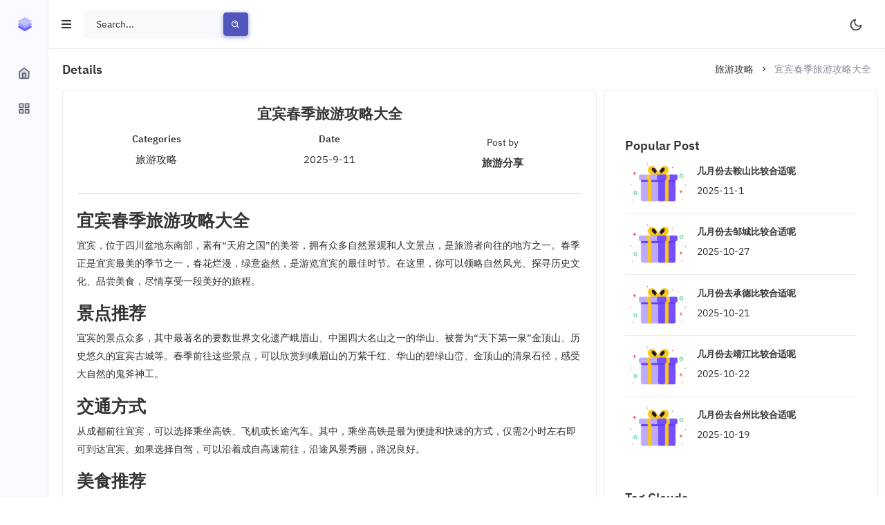

--- FILE ---
content_type: text/html; charset=UTF-8
request_url: https://www.xtxzp.com/138.html
body_size: 6017
content:
<!DOCTYPE html>
<html lang="en">
<head>
    <meta charset="utf-8">
    <title>宜宾春季旅游攻略大全-旅游定制网</title>
    <meta name="Keywords" content="宜宾旅游攻略, 春季旅游攻略, 旅游攻略">
    <meta name="viewport" content="width=device-width, initial-scale=1.0">
    <meta content="宜宾春季旅游攻略大全宜宾，位于四川盆地东南部，素有“天府之国”的美誉，拥有众多自然景观和人文景点，是旅游者向往的地方之一。春季正是宜宾最美的季节之一，春花烂漫，绿意盎然，是游览宜宾的最佳时节。在这里，你可以领略自然风光、探寻历史文化、品尝美食，尽情享受一段美好的旅程。景点推荐宜宾的景点众多，其中最著名的要数世界文化遗产峨眉山、中国四大名山之一的华山、被誉为“天下第一泉”金顶山、历史悠久的宜宾古城等。春季前往这些景点，可以欣赏到峨眉山的万" name="description">
    <link href="/static/css/prism.css" rel="stylesheet" type="text/css">
    <link rel="stylesheet" href="/static/css/preloader.min.css" type="text/css">
    <link href="/static/css/bootstrap.min.css" id="bootstrap-style" rel="stylesheet" type="text/css">
    <link href="/static/css/icons.min.css" rel="stylesheet" type="text/css">
    <link href="/static/css/app.min.css" id="app-style" rel="stylesheet" type="text/css">
</head>
<body>
<!-- <body data-layout="horizontal"> -->
<!-- Begin page -->
<div id="layout-wrapper">
                <header id="page-topbar">
                <div class="navbar-header">
                    <div class="d-flex">
                        <!-- LOGO -->
                        <div class="navbar-brand-box">
                            <a href="https://www.xtxzp.com" class="logo logo-dark">
                                <span class="logo-sm">
                                    <img src="/static/picture/logo-sm.svg" alt="" height="24">
                                </span>
                                <span class="logo-lg">
                                    <img src="/static/picture/logo-sm.svg" alt="" height="24"> <span class="logo-txt">旅游定制网</span>
                                </span>
                            </a>

                            <a href="https://www.xtxzp.com" class="logo logo-light">
                                <span class="logo-sm">
                                    <img src="/static/picture/logo-sm.svg" alt="" height="24">
                                </span>
                                <span class="logo-lg">
                                    <img src="/static/picture/logo-sm.svg" alt="" height="24"> <span class="logo-txt">旅游定制网</span>
                                </span>
                            </a>
                        </div>

                        <button type="button" class="btn btn-sm px-3 font-size-16 header-item" id="vertical-menu-btn">
                            <i class="fa fa-fw fa-bars"></i>
                        </button>

                        <!-- Search-->
                        <form class="app-search d-none d-lg-block" action="https://www.xtxzp.com">
                            <div class="position-relative">
                                <input type="text" class="form-control" placeholder="Search..." name="s">
                                <button class="btn btn-primary" type="button"><i class="bx bx-search-alt align-middle"></i></button>
                            </div>
                        </form>
                    </div>

                    <div class="d-flex">

                        <div class="dropdown d-none d-sm-inline-block">
                            <button type="button" class="btn header-item" id="mode-setting-btn">
                                <i data-feather="moon" class="icon-lg layout-mode-dark"></i>
                                <i data-feather="sun" class="icon-lg layout-mode-light"></i>
                            </button>
                        </div>
                    </div>
                </div>
            </header>    <!-- ========== Left Sidebar Start ========== -->
                <div class="vertical-menu">
                <div data-simplebar="" class="h-100">
                    <!--- Sidemenu -->
                    <div id="sidebar-menu">
                        <!-- Left Menu Start -->
                        <ul class="metismenu list-unstyled" id="side-menu">
                                                    <li class="menu-title" data-key="t-menu">导航</li>
                        
                                                    <li>
                                                        <a href="https://www.xtxzp.com">
                                                            <i data-feather="home"></i>
                                                            <span data-key="t-dashboard">定制</span>
                                                        </a>
                                                    </li>
<li>
    <a href="javascript: void(0);" class="has-arrow">
        <i data-feather="grid"></i>
        <span data-key="t-blog">攻略</span>
    </a>
    <ul class="sub-menu" aria-expanded="false">
                    <li><a href="https://www.xtxzp.com/jiqiao">旅游技巧</a></li>
                    <li><a href="https://www.xtxzp.com/gonglue">旅游攻略</a></li>
            </ul>
</li>

                        </ul>
                        <div class="card sidebar-alert border-0 text-center mx-4 mb-0 mt-5">
                            <div class="card-body">
                                <img src="/static/picture/giftbox.png" alt="">
                                <div class="mt-4">
                                    <h5 class="alertcard-title font-size-16">探索世界，定制专属于你的旅程</h5>
                                    <p class="font-size-13">我们提供个性化的旅游定制服务，让你的每一段旅程都充满惊喜与美好回忆</p>
                                    <a href="tel:15967138337" class="btn btn-primary mt-2" rel="nofollow" target="_blank">咨询定制方案</a>
                                </div>
                            </div>
                        </div>
                    </div>
                    <!-- Sidebar -->
                </div>
            </div>    <!-- Left Sidebar End -->
    <!-- ============================================================== -->
    <!-- Start right Content here -->
    <!-- ============================================================== -->
    <div class="main-content">

        <div class="page-content">
            <div class="container-fluid">
                <!-- start page title -->
                <div class="row">
                    <div class="col-12">
                        <div class="page-title-box d-sm-flex align-items-center justify-content-between">
                            <h4 class="mb-sm-0 font-size-18">Details</h4>

                            <div class="page-title-right">
                                <ol class="breadcrumb m-0">
                                    <li class="breadcrumb-item"><a href="https://www.xtxzp.com/gonglue">旅游攻略</a></li><li class="breadcrumb-item active">宜宾春季旅游攻略大全</li>                                </ol>
                            </div>

                        </div>
                    </div>
                </div>
                <!-- end page title -->
                <div class="row">
                    <div class="col-lg-8">
                        <div class="card">
                            <div class="card-body">
                                <div class="">
                                    <div class="text-center mb-3">
                                        <h4>宜宾春季旅游攻略大全</h4>
                                    </div>
                                    <div class="text-center">
                                        <div class="row">
                                            <div class="col-sm-4">
                                                <div>
                                                    <h6 class="mb-2">Categories</h6>
                                                    <p class="text-muted font-size-15">旅游攻略</p>
                                                </div>
                                            </div>
                                            <div class="col-sm-4">
                                                <div class="mt-4 mt-sm-0">
                                                    <h6 class="mb-2">Date</h6>
                                                    <p class="text-muted font-size-15">2025-9-11</p>
                                                </div>
                                            </div>
                                            <div class="col-sm-4">
                                                <div class="mt-4 mt-sm-0">
                                                    <p class="text-muted mb-2">Post by</p>
                                                    <h5 class="font-size-15">旅游分享</h5>
                                                </div>
                                            </div>
                                        </div>
                                    </div>
                                    <hr>

                                    <div class="mt-4">
                                        <div class="text-muted font-size-14">
                                            <h3>宜宾春季旅游攻略大全</h3>
<p>宜宾，位于四川盆地东南部，素有“天府之国”的美誉，拥有众多自然景观和人文景点，是旅游者向往的地方之一。春季正是宜宾最美的季节之一，春花烂漫，绿意盎然，是游览宜宾的最佳时节。在这里，你可以领略自然风光、探寻历史文化、品尝美食，尽情享受一段美好的旅程。</p>
<h3>景点推荐</h3>
<p>宜宾的景点众多，其中最著名的要数世界文化遗产峨眉山、中国四大名山之一的华山、被誉为“天下第一泉”金顶山、历史悠久的宜宾古城等。春季前往这些景点，可以欣赏到峨眉山的万紫千红、华山的碧绿山峦、金顶山的清泉石径，感受大自然的鬼斧神工。</p>
<h3>交通方式</h3>
<p>从成都前往宜宾，可以选择乘坐高铁、飞机或长途汽车。其中，乘坐高铁是最为便捷和快速的方式，仅需2小时左右即可到达宜宾。如果选择自驾，可以沿着成自高速前往，沿途风景秀丽，路况良好。</p>
<h3>美食推荐</h3>
<p>宜宾是一个美食之城，有着众多著名的特色小吃。不容错过的有宜宾燃面、宜宾豆花、宜宾破渣饭等，这些美食口味独特，香气扑鼻，让人回味无穷。</p>
<h3>最佳旅行时间</h3>
<p>春季是宜宾的花季，气候宜人，正是旅行的好时节。3月至5月是赏花的最佳时间，可以欣赏到各种花卉的绽放，感受春天的气息。此外，春季还是避开暑热、人流量不高的好季节。</p>
<h3>其他注意事项</h3>
<p>在旅行时，注意携带防晒用品和雨具，因为春季天气多变，防晒雨具一定要备齐；另外，宜宾的气候多雨，注意防霉、防潮，并注意防范蚊虫。</p>
<p>总之，春季是去宜宾旅行的绝佳时机，美丽的景色、丰富的美食、独特的文化，都让人心驰神往。不妨抽个时间，来一场宜宾之旅，让自己沉浸在大自然的怀抱中，感受春天的温暖和美好。</p>
                                            <div class="mt-4">
                                                <h5 class="mb-3">Explore more articles: </h5>
                                                <div>
<div class="row"><div class="col-lg-4 col-sm-6"><div><ul class="ps-4"><li class="py-1"><a href="https://www.xtxzp.com/452.html" title="龙海春季旅游攻略大全">龙海春季旅游攻略大全</a></li><li class="py-1"><a href="https://www.xtxzp.com/450.html" title="齐齐哈尔春季旅游攻略大全">齐齐哈尔春季旅游攻略大全</a></li><li class="py-1"><a href="https://www.xtxzp.com/451.html" title="龙岩春季旅游攻略大全">龙岩春季旅游攻略大全</a></li></ul></div></div><div class="col-lg-4 col-sm-6"><div><ul class="ps-4"><li class="py-1"><a href="https://www.xtxzp.com/438.html" title="马鞍山春季旅游攻略大全">马鞍山春季旅游攻略大全</a></li><li class="py-1"><a href="https://www.xtxzp.com/449.html" title="黔南春季旅游攻略大全">黔南春季旅游攻略大全</a></li><li class="py-1"><a href="https://www.xtxzp.com/436.html" title="香格里拉春季旅游攻略大全">香格里拉春季旅游攻略大全</a></li></ul></div></div></div>                                                </div>
                                            </div>
                                        </div>
                                        <hr>
                                    </div>
                                </div>
                            </div>
                            <!-- end card body -->
                        </div>
                        <!-- end card -->
                    </div>
                    <!-- end col -->
                                        <div class="col-lg-4 ">
                        <div class="row">
                            <div class="card">
                                <div class="card-body">
                                    <div class="mt-5">
                                        <h5 class="mb-3">Popular Post</h5>
                                        <div class="list-group list-group-flush">
        <a href="https://www.xtxzp.com/1108.html" class="list-group-item text-muted pb-3 pt-0 px-2">
            <div class="d-flex align-items-center">
                <div class="flex-shrink-0 me-3">
                    <img src="/static/picture/giftbox.png" alt="" class="avatar-xl h-auto d-block rounded">
                </div>
                <div class="flex-grow-1 overflow-hidden">
                    <h5 class="font-size-13 text-truncate">几月份去鞍山比较合适呢</h5>
                    <p class="mb-0 text-truncate">2025-11-1</p>
                </div>
            </div>
        </a>
        <a href="https://www.xtxzp.com/985.html" class="list-group-item text-muted py-3 px-2">
            <div class="d-flex align-items-center">
                <div class="flex-shrink-0 me-3">
                    <img src="/static/picture/giftbox.png" alt="" class="avatar-xl h-auto d-block rounded">
                </div>
                <div class="flex-grow-1 overflow-hidden">
                    <h5 class="font-size-13 text-truncate">几月份去邹城比较合适呢</h5>
                    <p class="mb-0 text-truncate">2025-10-27</p>
                </div>
            </div>
        </a>
        <a href="https://www.xtxzp.com/845.html" class="list-group-item text-muted py-3 px-2">
            <div class="d-flex align-items-center">
                <div class="flex-shrink-0 me-3">
                    <img src="/static/picture/giftbox.png" alt="" class="avatar-xl h-auto d-block rounded">
                </div>
                <div class="flex-grow-1 overflow-hidden">
                    <h5 class="font-size-13 text-truncate">几月份去承德比较合适呢</h5>
                    <p class="mb-0 text-truncate">2025-10-21</p>
                </div>
            </div>
        </a>
        <a href="https://www.xtxzp.com/870.html" class="list-group-item text-muted py-3 px-2">
            <div class="d-flex align-items-center">
                <div class="flex-shrink-0 me-3">
                    <img src="/static/picture/giftbox.png" alt="" class="avatar-xl h-auto d-block rounded">
                </div>
                <div class="flex-grow-1 overflow-hidden">
                    <h5 class="font-size-13 text-truncate">几月份去靖江比较合适呢</h5>
                    <p class="mb-0 text-truncate">2025-10-22</p>
                </div>
            </div>
        </a>
        <a href="https://www.xtxzp.com/778.html" class="list-group-item text-muted py-3 px-2">
            <div class="d-flex align-items-center">
                <div class="flex-shrink-0 me-3">
                    <img src="/static/picture/giftbox.png" alt="" class="avatar-xl h-auto d-block rounded">
                </div>
                <div class="flex-grow-1 overflow-hidden">
                    <h5 class="font-size-13 text-truncate">几月份去台州比较合适呢</h5>
                    <p class="mb-0 text-truncate">2025-10-19</p>
                </div>
            </div>
        </a>
                                        </div>
                                    </div>
                                    <div class="mt-5">
                                        <h5 class="mb-3">Tag Clouds</h5>
                                        <div class="px-2">
<a href="https://www.xtxzp.com/tag/%e4%b8%83%e5%8f%b0%e6%b2%b3%e6%97%85%e6%b8%b8" class="font-size-17"><span class="badge badge-soft-primary">七台河旅游</span></a><a href="https://www.xtxzp.com/tag/%e4%b8%83%e5%8f%b0%e6%b2%b3%e6%97%85%e6%b8%b8%e6%94%bb%e7%95%a5" class="font-size-17"><span class="badge badge-soft-primary">七台河旅游攻略</span></a><a href="https://www.xtxzp.com/tag/%e4%b8%83%e5%8f%b0%e6%b2%b3%e6%97%85%e6%b8%b8%e6%99%af%e7%82%b9" class="font-size-17"><span class="badge badge-soft-primary">七台河旅游景点</span></a><a href="https://www.xtxzp.com/tag/%e4%b8%87%e5%b7%9e%e6%97%85%e6%b8%b8" class="font-size-17"><span class="badge badge-soft-primary">万州旅游</span></a><a href="https://www.xtxzp.com/tag/%e4%b8%87%e5%b7%9e%e6%97%85%e6%b8%b8%e6%94%bb%e7%95%a5" class="font-size-17"><span class="badge badge-soft-primary">万州旅游攻略</span></a><a href="https://www.xtxzp.com/tag/%e4%b8%87%e5%b7%9e%e6%97%85%e6%b8%b8%e6%99%af%e7%82%b9" class="font-size-17"><span class="badge badge-soft-primary">万州旅游景点</span></a><a href="https://www.xtxzp.com/tag/%e4%b8%89%e4%ba%9a%e6%97%85%e6%b8%b8" class="font-size-17"><span class="badge badge-soft-primary">三亚旅游</span></a><a href="https://www.xtxzp.com/tag/%e4%b8%89%e4%ba%9a%e6%97%85%e6%b8%b8%e6%94%bb%e7%95%a5" class="font-size-17"><span class="badge badge-soft-primary">三亚旅游攻略</span></a><a href="https://www.xtxzp.com/tag/%e4%b8%89%e4%ba%9a%e6%97%85%e6%b8%b8%e6%99%af%e7%82%b9" class="font-size-17"><span class="badge badge-soft-primary">三亚旅游景点</span></a><a href="https://www.xtxzp.com/tag/%e4%b8%89%e6%98%8e%e6%97%85%e6%b8%b8" class="font-size-17"><span class="badge badge-soft-primary">三明旅游</span></a><a href="https://www.xtxzp.com/tag/%e4%b8%89%e6%98%8e%e6%97%85%e6%b8%b8%e6%94%bb%e7%95%a5" class="font-size-17"><span class="badge badge-soft-primary">三明旅游攻略</span></a><a href="https://www.xtxzp.com/tag/%e4%b8%89%e6%98%8e%e6%97%85%e6%b8%b8%e6%99%af%e7%82%b9" class="font-size-17"><span class="badge badge-soft-primary">三明旅游景点</span></a><a href="https://www.xtxzp.com/tag/%e4%b8%89%e9%97%a8%e5%b3%a1%e6%97%85%e6%b8%b8" class="font-size-17"><span class="badge badge-soft-primary">三门峡旅游</span></a><a href="https://www.xtxzp.com/tag/%e4%b8%89%e9%97%a8%e5%b3%a1%e6%97%85%e6%b8%b8%e6%94%bb%e7%95%a5" class="font-size-17"><span class="badge badge-soft-primary">三门峡旅游攻略</span></a><a href="https://www.xtxzp.com/tag/%e4%b8%89%e9%97%a8%e5%b3%a1%e6%97%85%e6%b8%b8%e6%99%af%e7%82%b9" class="font-size-17"><span class="badge badge-soft-primary">三门峡旅游景点</span></a><a href="https://www.xtxzp.com/tag/%e4%b8%8a%e6%b5%b7%e6%97%85%e6%b8%b8" class="font-size-17"><span class="badge badge-soft-primary">上海旅游</span></a><a href="https://www.xtxzp.com/tag/%e4%b8%8a%e6%b5%b7%e6%97%85%e6%b8%b8%e6%94%bb%e7%95%a5" class="font-size-17"><span class="badge badge-soft-primary">上海旅游攻略</span></a><a href="https://www.xtxzp.com/tag/%e4%b8%8a%e6%b5%b7%e6%97%85%e6%b8%b8%e6%99%af%e7%82%b9" class="font-size-17"><span class="badge badge-soft-primary">上海旅游景点</span></a><a href="https://www.xtxzp.com/tag/%e4%b8%8a%e8%99%9e%e6%97%85%e6%b8%b8" class="font-size-17"><span class="badge badge-soft-primary">上虞旅游</span></a><a href="https://www.xtxzp.com/tag/%e4%b8%8a%e8%99%9e%e6%97%85%e6%b8%b8%e6%94%bb%e7%95%a5" class="font-size-17"><span class="badge badge-soft-primary">上虞旅游攻略</span></a>                                        </div>
                                    </div>
                                    <div class="mt-5">
                                        <h5 class="mb-3">Recommend Post</h5>
                                        <div class="list-group list-group-flush">
        <a href="https://www.xtxzp.com/1338.html" class="list-group-item text-muted pb-3 pt-0 px-2">
            <div class="d-flex align-items-center">
                <div class="flex-shrink-0 me-3">
                    <img src="/static/picture/giftbox.png" alt="" class="avatar-xl h-auto d-block rounded">
                </div>
                <div class="flex-grow-1 overflow-hidden">
                    <h5 class="font-size-13 text-truncate">宜宾有哪些出名的旅游景点</h5>
                    <p class="mb-0 text-truncate">2025-11-11</p>
                </div>
            </div>
        </a>
        <a href="https://www.xtxzp.com/1335.html" class="list-group-item text-muted py-3 px-2">
            <div class="d-flex align-items-center">
                <div class="flex-shrink-0 me-3">
                    <img src="/static/picture/giftbox.png" alt="" class="avatar-xl h-auto d-block rounded">
                </div>
                <div class="flex-grow-1 overflow-hidden">
                    <h5 class="font-size-13 text-truncate">几月份去宜昌比较合适呢</h5>
                    <p class="mb-0 text-truncate">2025-11-11</p>
                </div>
            </div>
        </a>
        <a href="https://www.xtxzp.com/1337.html" class="list-group-item text-muted py-3 px-2">
            <div class="d-flex align-items-center">
                <div class="flex-shrink-0 me-3">
                    <img src="/static/picture/giftbox.png" alt="" class="avatar-xl h-auto d-block rounded">
                </div>
                <div class="flex-grow-1 overflow-hidden">
                    <h5 class="font-size-13 text-truncate">宣化有哪些出名的旅游景点</h5>
                    <p class="mb-0 text-truncate">2025-11-11</p>
                </div>
            </div>
        </a>
        <a href="https://www.xtxzp.com/1336.html" class="list-group-item text-muted py-3 px-2">
            <div class="d-flex align-items-center">
                <div class="flex-shrink-0 me-3">
                    <img src="/static/picture/giftbox.png" alt="" class="avatar-xl h-auto d-block rounded">
                </div>
                <div class="flex-grow-1 overflow-hidden">
                    <h5 class="font-size-13 text-truncate">几月份去固原比较合适呢</h5>
                    <p class="mb-0 text-truncate">2025-11-11</p>
                </div>
            </div>
        </a>
        <a href="https://www.xtxzp.com/1334.html" class="list-group-item text-muted py-3 px-2">
            <div class="d-flex align-items-center">
                <div class="flex-shrink-0 me-3">
                    <img src="/static/picture/giftbox.png" alt="" class="avatar-xl h-auto d-block rounded">
                </div>
                <div class="flex-grow-1 overflow-hidden">
                    <h5 class="font-size-13 text-truncate">几月份去通辽比较合适呢</h5>
                    <p class="mb-0 text-truncate">2025-11-11</p>
                </div>
            </div>
        </a>
                                        </div>
                                    </div>
                                </div>
                            </div> <!-- end card -->
                        </div>
                    </div>                </div> <!-- container-fluid -->
            </div>
            <!-- End Page-content -->
                        <footer class="footer">
                <div class="container-fluid">
                    <div class="row">
                        <div class="col-sm-6">
                            <script>document.write(new Date().getFullYear())</script> Copyright &copy; 2024-2026.旅游定制网 All rights reserved.
                        </div>
                                            </div>
                </div>
            </footer>
                    </div>
        <!-- end main content-->
    </div>
    <!-- END layout-wrapper -->
        <!-- Right Sidebar -->
    <div class="right-bar">
        <div data-simplebar="" class="h-100">
            <div class="rightbar-title d-flex align-items-center p-3">

                <h5 class="m-0 me-2">Theme Customizer</h5>

                <a href="javascript:void(0);" class="right-bar-toggle ms-auto">
                    <i class="mdi mdi-close noti-icon"></i>
                </a>
            </div>

            <!-- Settings -->
            <hr class="m-0">

            <div class="p-4">
                <h6 class="mb-3">Layout</h6>
                <div class="form-check form-check-inline">
                    <input class="form-check-input" type="radio" name="layout" id="layout-vertical" value="vertical">
                    <label class="form-check-label" for="layout-vertical">Vertical</label>
                </div>
                <div class="form-check form-check-inline">
                    <input class="form-check-input" type="radio" name="layout" id="layout-horizontal" value="horizontal">
                    <label class="form-check-label" for="layout-horizontal">Horizontal</label>
                </div>

                <h6 class="mt-4 mb-3 pt-2">Layout Mode</h6>

                <div class="form-check form-check-inline">
                    <input class="form-check-input" type="radio" name="layout-mode" id="layout-mode-light" value="light">
                    <label class="form-check-label" for="layout-mode-light">Light</label>
                </div>
                <div class="form-check form-check-inline">
                    <input class="form-check-input" type="radio" name="layout-mode" id="layout-mode-dark" value="dark">
                    <label class="form-check-label" for="layout-mode-dark">Dark</label>
                </div>

                <h6 class="mt-4 mb-3 pt-2">Layout Width</h6>

                <div class="form-check form-check-inline">
                    <input class="form-check-input" type="radio" name="layout-width" id="layout-width-fuild" value="fuild" onchange="document.body.setAttribute('data-layout-size', 'fluid')">
                    <label class="form-check-label" for="layout-width-fuild">Fluid</label>
                </div>
                <div class="form-check form-check-inline">
                    <input class="form-check-input" type="radio" name="layout-width" id="layout-width-boxed" value="boxed" onchange="document.body.setAttribute('data-layout-size', 'boxed')">
                    <label class="form-check-label" for="layout-width-boxed">Boxed</label>
                </div>

                <h6 class="mt-4 mb-3 pt-2">Layout Position</h6>

                <div class="form-check form-check-inline">
                    <input class="form-check-input" type="radio" name="layout-position" id="layout-position-fixed" value="fixed" onchange="document.body.setAttribute('data-layout-scrollable', 'false')">
                    <label class="form-check-label" for="layout-position-fixed">Fixed</label>
                </div>
                <div class="form-check form-check-inline">
                    <input class="form-check-input" type="radio" name="layout-position" id="layout-position-scrollable" value="scrollable" onchange="document.body.setAttribute('data-layout-scrollable', 'true')">
                    <label class="form-check-label" for="layout-position-scrollable">Scrollable</label>
                </div>

                <h6 class="mt-4 mb-3 pt-2">Topbar Color</h6>

                <div class="form-check form-check-inline">
                    <input class="form-check-input" type="radio" name="topbar-color" id="topbar-color-light" value="light" onchange="document.body.setAttribute('data-topbar', 'light')">
                    <label class="form-check-label" for="topbar-color-light">Light</label>
                </div>
                <div class="form-check form-check-inline">
                    <input class="form-check-input" type="radio" name="topbar-color" id="topbar-color-dark" value="dark" onchange="document.body.setAttribute('data-topbar', 'dark')">
                    <label class="form-check-label" for="topbar-color-dark">Dark</label>
                </div>

                <h6 class="mt-4 mb-3 pt-2 sidebar-setting">Sidebar Size</h6>

                <div class="form-check sidebar-setting">
                    <input class="form-check-input" type="radio" name="sidebar-size" id="sidebar-size-default" value="default" onchange="document.body.setAttribute('data-sidebar-size', 'lg')">
                    <label class="form-check-label" for="sidebar-size-default">Default</label>
                </div>
                <div class="form-check sidebar-setting">
                    <input class="form-check-input" type="radio" name="sidebar-size" id="sidebar-size-compact" value="compact" onchange="document.body.setAttribute('data-sidebar-size', 'md')">
                    <label class="form-check-label" for="sidebar-size-compact">Compact</label>
                </div>
                <div class="form-check sidebar-setting">
                    <input class="form-check-input" type="radio" name="sidebar-size" id="sidebar-size-small" value="small" onchange="document.body.setAttribute('data-sidebar-size', 'sm')">
                    <label class="form-check-label" for="sidebar-size-small">Small (Icon View)</label>
                </div>

                <h6 class="mt-4 mb-3 pt-2 sidebar-setting">Sidebar Color</h6>

                <div class="form-check sidebar-setting">
                    <input class="form-check-input" type="radio" name="sidebar-color" id="sidebar-color-light" value="light" onchange="document.body.setAttribute('data-sidebar', 'light')">
                    <label class="form-check-label" for="sidebar-color-light">Light</label>
                </div>
                <div class="form-check sidebar-setting">
                    <input class="form-check-input" type="radio" name="sidebar-color" id="sidebar-color-dark" value="dark" onchange="document.body.setAttribute('data-sidebar', 'dark')">
                    <label class="form-check-label" for="sidebar-color-dark">Dark</label>
                </div>
                <div class="form-check sidebar-setting">
                    <input class="form-check-input" type="radio" name="sidebar-color" id="sidebar-color-brand" value="brand" onchange="document.body.setAttribute('data-sidebar', 'brand')">
                    <label class="form-check-label" for="sidebar-color-brand">Brand</label>
                </div>

                <h6 class="mt-4 mb-3 pt-2">Direction</h6>

                <div class="form-check form-check-inline">
                    <input class="form-check-input" type="radio" name="layout-direction" id="layout-direction-ltr" value="ltr">
                    <label class="form-check-label" for="layout-direction-ltr">LTR</label>
                </div>
                <div class="form-check form-check-inline">
                    <input class="form-check-input" type="radio" name="layout-direction" id="layout-direction-rtl" value="rtl">
                    <label class="form-check-label" for="layout-direction-rtl">RTL</label>
                </div>

            </div>

        </div> <!-- end slimscroll-menu-->
    </div>
    <!-- /Right-bar -->

    <!-- Right bar overlay-->
    <div class="rightbar-overlay"></div>
    <!-- JAVASCRIPT -->
    <script src="/static/js/jquery.min.js"></script>
    <script src="/static/js/bootstrap.bundle.min.js"></script>
    <script src="/static/js/metisMenu.min.js"></script>
    <script src="/static/js/simplebar.min.js"></script>
    <script src="/static/js/waves.min.js"></script>
    <script src="/static/js/feather.min.js"></script>
    <!-- pace js -->
    <script src="/static/js/pace.min.js"></script>
    <script src="/static/js/app.js"></script>
    </div></body>
    </html>

--- FILE ---
content_type: text/css
request_url: https://www.xtxzp.com/static/css/prism.css
body_size: 960
content:
/* PrismJS 1.29.0
https://prismjs.com/download.html#themes=prism-tomorrow&languages=markup+css+clike+javascript+css-extras+markup-templating+php&plugins=highlight-keywords+inline-color */
code[class*=language-],pre[class*=language-]{
    color:#190bd3;
    background:0 0;
    font-family:Consolas,Monaco,'Andale Mono','Ubuntu Mono',monospace;
    font-size:1em;
    text-align:left;
    white-space:pre;
    white-space: pre-wrap;
    word-spacing:normal;
    word-break:normal;
    word-wrap:normal;
    line-height:1.5;
    -moz-tab-size:4;
    -o-tab-size:4;
    tab-size:4;
    -webkit-hyphens:none;
    -moz-hyphens:none;
    -ms-hyphens:none;
    hyphens:none;
}
pre[class*=language-]{
    padding:1em;
    margin:.5em 0;
    overflow:auto;
}
:not(pre)>code[class*=language-],pre[class*=language-]{
    background:#2d2d2d
}
:not(pre)>code[class*=language-]{
    padding:.1em;
    border-radius:.3em;
    white-space:normal
}
.token.block-comment,.token.cdata,.token.comment,.token.doctype,.token.prolog{color:#999}
.token.punctuation{color:#ccc}
.token.attr-name,.token.deleted,.token.namespace,.token.tag{color:#e2777a}
.token.function-name{color:#6196cc}.token.boolean,.token.function,.token.number{color:#f08d49}
.token.class-name,.token.constant,.token.property,.token.symbol{color:#f8c555}
.token.atrule,.token.builtin,.token.important,.token.keyword,.token.selector{color:#cc99cd}
.token.attr-value,.token.char,.token.regex,.token.string,.token.variable{color:#7ec699}
.token.entity,.token.operator,.token.url{color:#67cdcc}
.token.bold,.token.important{font-weight:700}
.token.italic{font-style:italic}
.token.entity{cursor:help}.token.inserted{color:green}
span.inline-color-wrapper{
    background:url([data-uri]);
    background-position:center;
    background-size:110%;
    display:inline-block;
    height:1.333ch;
    width:1.333ch;
    margin:0 .333ch;
    box-sizing:border-box;
    border:1px solid #fff;
    outline:1px solid rgba(0,0,0,.5);
    overflow:hidden}
span.inline-color{display:block;height:120%;width:120%}


--- FILE ---
content_type: text/css
request_url: https://www.xtxzp.com/static/css/app.min.css
body_size: 22967
content:
@import url(css2.css);

[data-bs-theme=dark] .bg-dark {
    background-color: var(--bs-sidebar-dark-bg) !important
}

#page-topbar {
    position: fixed;
    top: 0;
    right: 0;
    left: 0;
    z-index: 1091;
    background-color: var(--bs-header-bg);
    border-bottom: 1px solid var(--bs-border-color)
}

.navbar-header {
    display: -webkit-box;
    display: -ms-flexbox;
    display: flex;
    -ms-flex-pack: justify;
    -webkit-box-pack: justify;
    justify-content: space-between;
    -webkit-box-align: center;
    -ms-flex-align: center;
    align-items: center;
    margin: 0 auto;
    height: 70px;
    padding: 0 20px 0 0
}

.navbar-header .dropdown .show.header-item {
    background-color: var(--bs-gray-100)
}

.navbar-brand-box {
    padding: 0 1.5rem;
    width: 250px;
    background: var(--bs-sidebar-bg);
    border-right: 1px solid var(--bs-sidebar-border-color);
    -webkit-box-shadow: 0 2px 2px var(--bs-sidebar-bg);
    box-shadow: 0 2px 2px var(--bs-sidebar-bg)
}

.logo {
    line-height: 69px;
    color: inherit !important
}

.logo .logo-sm {
    display: none
}

.logo-txt {
    font-weight: 700;
    font-size: 18px;
    vertical-align: middle;
    margin-left: 5px
}

.logo-light {
    display: none
}

body:not([data-sidebar-size=sm]) #vertical-menu-btn {
    margin-left: -52px;
    margin-right: 20px
}

@media (max-width:991.98px) {
    body:not([data-sidebar-size=sm]) #vertical-menu-btn {
        margin-left: 0
    }
}

.app-search {
    padding: calc(30px / 2) 0;
    position: relative
}

.app-search .form-control {
    border: var(--bs-search-width) solid var(--bs-search-border-color);
    height: 40px;
    padding-left: 17px;
    padding-right: 50px;
    background-color: var(--bs-topbar-search-bg);
    -webkit-box-shadow: none;
    box-shadow: none
}

.app-search .btn {
    position: absolute;
    right: 3px;
    top: 3px;
    height: 34px;
    padding: 0 10px
}

.layout-mode-light {
    display: none
}

body[data-bs-theme=dark] .layout-mode-dark {
    display: none
}

body[data-bs-theme=dark] .layout-mode-light {
    display: inline-block
}

.megamenu-list li {
    position: relative;
    padding: 5px 0
}

.megamenu-list li a {
    color: var(--bs-secondary-color)
}

@media (max-width:992px) {
    .navbar-brand-box {
        width: auto
    }

    .logo span.logo-lg {
        display: none
    }

    .logo span.logo-sm {
        display: inline-block
    }
}

.page-content {
    padding: calc(70px + 20px) calc(20px * .75) 60px calc(20px * .75)
}

.header-item {
    height: 70px;
    -webkit-box-shadow: none !important;
    box-shadow: none !important;
    color: var(--bs-header-item-color);
    border: 0;
    border-radius: 0
}

.header-item:hover {
    color: var(--bs-header-item-color)
}

.header-profile-user {
    height: 36px;
    width: 36px;
    background-color: var(--bs-gray-600);
    padding: 3px
}

.noti-icon i {
    font-size: 22px;
    color: var(--bs-header-item-color)
}

.noti-icon .badge {
    position: absolute;
    top: 12px;
    right: 4px
}

.notification-item .d-flex {
    padding: .75rem 1rem
}

.notification-item .d-flex:hover {
    background-color: var(--bs-tertiary-bg)
}

.dropdown-icon-item {
    display: block;
    border-radius: 3px;
    line-height: 34px;
    text-align: center;
    padding: 15px 0 9px;
    display: block;
    color: #74788d
}

.dropdown-icon-item img {
    height: 24px
}

.dropdown-icon-item span {
    display: block;
    overflow: hidden;
    text-overflow: ellipsis;
    white-space: nowrap
}

.dropdown-icon-item:hover {
    background-color: var(--bs-tertiary-bg);
    color: var(--bs-dark)
}

.fullscreen-enable [data-toggle=fullscreen] .bx-fullscreen::before {
    content: "\ea3f"
}

[data-topbar=light] .app-search .form-control,
body[data-layout-mode=dark] .app-search .form-control {
    border: none !important;
    background-color: #f8f9fa !important
}

[data-topbar=light] .header-item,
body[data-layout-mode=dark] .header-item {
    color: #74788d
}

[data-topbar=light] .topbar-light,
body[data-layout-mode=dark] .topbar-light {
    background-color: #f6f6f9 !important;
    border-color: #e9e9ef !important
}

[data-topbar=light] #page-topbar,
body[data-layout-mode=dark] #page-topbar {
    background-color: var(--bs-white);
    color: #313533;
    border-color: #f8f9fa
}

body[data-topbar=dark] #page-topbar {
    background-color: var(--bs-header-bg);
    border-color: var(--bs-border-color)
}

body[data-topbar=dark] .navbar-brand-box {
    background-color: #313533;
    border-color: #313533;
    -webkit-box-shadow: 0 0 2px var(--bs-header-bg);
    box-shadow: 0 0 2px var(--bs-header-bg)
}

body[data-topbar=dark] .navbar-brand-box .logo {
    color: #fff !important
}

body[data-topbar=dark] .navbar-header .dropdown .show.header-item {
    background-color: rgba(255, 255, 255, .05)
}

body[data-topbar=dark] .navbar-header .waves-effect .waves-ripple {
    background: rgba(255, 255, 255, .4)
}

body[data-topbar=dark] .header-item {
    color: #e9ecef
}

body[data-topbar=dark] .header-item:hover {
    color: #e9ecef
}

body[data-topbar=dark] .header-item.border-end,
body[data-topbar=dark] .header-item.border-start {
    border-color: rgba(255, 255, 255, .1) !important
}

body[data-topbar=dark] .header-item.bg-light-subtle {
    background-color: rgba(255, 255, 255, .04) !important
}

body[data-topbar=dark] .header-profile-user {
    background-color: rgba(255, 255, 255, .25)
}

body[data-topbar=dark] .noti-icon i {
    color: #e9ecef
}

body[data-topbar=dark] .logo-dark {
    display: none
}

body[data-topbar=dark] .logo-light {
    display: block
}

body[data-topbar=dark] .app-search .form-control {
    background-color: var(--bs-topbar-dark-search-bg);
    color: var(--bs-gray-500)
}

body[data-topbar=dark] .app-search input.form-control::-webkit-input-placeholder,
body[data-topbar=dark] .app-search span {
    color: rgba(255, 255, 255, .5)
}

@media (max-width:600px) {
    .navbar-header .dropdown {
        position: static
    }

    .navbar-header .dropdown .dropdown-menu {
        left: 10px !important;
        right: 10px !important
    }
}

@media (max-width:380px) {
    .navbar-brand-box {
        display: none
    }
}

body[data-layout=horizontal] .navbar-brand-box {
    width: auto;
    border: 0;
    background-color: transparent;
    -webkit-box-shadow: none;
    box-shadow: none
}

@media (min-width:992px) {
    body[data-layout=horizontal] .navbar-brand-box {
        padding-left: 0;
        margin-right: 10px
    }
}

body[data-layout=horizontal] .page-content {
    margin-top: 70px;
    padding: calc(55px + 20px) calc(20px / 2) 60px calc(20px / 2)
}

@media (min-width:992px) {
    body[data-layout=horizontal] .navbar-header {
        padding-left: 20px;
        padding-right: 20px
    }
}

body[data-layout=horizontal][data-sidebar=dark] .navbar-brand-box {
    background-color: transparent;
    -webkit-box-shadow: none;
    box-shadow: none
}

@media (max-width:992px) {
    body[data-layout=horizontal] .page-content {
        margin-top: 15px
    }
}

.page-title-box {
    padding-bottom: 20px
}

.page-title-box .breadcrumb {
    background-color: transparent;
    padding: 0
}

.footer {
    bottom: 0;
    padding: 20px calc(20px / 2);
    position: absolute;
    right: 0;
    color: var(--bs-footer-color);
    left: 250px;
    height: 60px;
    background-color: var(--bs-footer-bg);
    border-top: 1px solid var(--bs-border-color)
}

@media (max-width:991.98px) {
    .footer {
        left: 0
    }
}

body[data-sidebar-size=sm] .footer {
    left: 70px
}

@media (max-width:991.98px) {
    body[data-sidebar-size=sm] .footer {
        left: 0
    }
}

body[data-layout=horizontal] .footer {
    left: 0 !important
}

.right-bar {
    background-color: var(--bs-sidebar-bg);
    -webkit-box-shadow: 0 0 24px 0 rgba(0, 0, 0, .06), 0 1px 0 0 rgba(0, 0, 0, .02);
    box-shadow: 0 0 24px 0 rgba(0, 0, 0, .06), 0 1px 0 0 rgba(0, 0, 0, .02);
    display: block;
    position: fixed;
    -webkit-transition: all .2s ease-out;
    transition: all .2s ease-out;
    width: 300px;
    z-index: 9999;
    float: right !important;
    right: -310px;
    top: 0;
    bottom: 0
}

.right-bar .right-bar-toggle {
    background-color: #3d4340;
    height: 24px;
    width: 24px;
    line-height: 24px;
    display: block;
    color: #e9e9ef;
    text-align: center;
    border-radius: 50%
}

.right-bar .right-bar-toggle:hover {
    background-color: #444b48
}

.rightbar-overlay {
    background-color: rgba(44, 48, 46, .55);
    position: absolute;
    left: 0;
    right: 0;
    top: 0;
    bottom: 0;
    display: none;
    z-index: 9998;
    -webkit-transition: all .2s ease-out;
    transition: all .2s ease-out
}

.right-bar-enabled .right-bar {
    right: 0
}

.right-bar-enabled .rightbar-overlay {
    display: block
}

@media (max-width:767.98px) {
    .right-bar {
        overflow: auto
    }

    .right-bar .slimscroll-menu {
        height: auto !important
    }
}

.metismenu {
    margin: 0
}

.metismenu li {
    display: block;
    width: 100%
}

.metismenu .mm-collapse {
    display: none
}

.metismenu .mm-collapse:not(.mm-show) {
    display: none
}

.metismenu .mm-collapse.mm-show {
    display: block
}

.metismenu .mm-collapsing {
    position: relative;
    height: 0;
    overflow: hidden;
    -webkit-transition-timing-function: ease;
    transition-timing-function: ease;
    -webkit-transition-duration: .35s;
    transition-duration: .35s;
    -webkit-transition-property: height, visibility;
    transition-property: height, visibility
}

.vertical-menu {
    width: 250px;
    z-index: 1001;
    background: var(--bs-sidebar-bg);
    bottom: 0;
    margin-top: 0;
    position: fixed;
    top: 70px;
    border-right: 1px solid var(--bs-border-color)
}

.main-content {
    margin-left: 250px;
    overflow: hidden
}

.main-content .content {
    padding: 0 15px 10px 15px;
    margin-top: 70px
}

#sidebar-menu {
    padding: 10px 0 30px 0
}

#sidebar-menu .mm-active>.has-arrow:after {
    -webkit-transform: rotate(90deg);
    transform: rotate(90deg)
}

#sidebar-menu .has-arrow:after {
    content: "\f0142";
    font-family: "Material Design Icons";
    display: block;
    float: right;
    -webkit-transition: -webkit-transform .2s;
    transition: -webkit-transform .2s;
    transition: transform .2s;
    transition: transform .2s, -webkit-transform .2s;
    font-size: 1.1rem;
    margin-right: -5px;
    margin-top: -2px
}

#sidebar-menu ul li a {
    display: block;
    padding: .62rem 1.5rem;
    color: var(--bs-sidebar-menu-item-color);
    position: relative;
    font-size: .9rem;
    -webkit-transition: all .4s;
    transition: all .4s;
    font-weight: 500
}

#sidebar-menu ul li a i {
    display: inline-block;
    min-width: 1.75rem;
    padding-bottom: .125em;
    font-size: 1.25rem;
    line-height: 1.40625rem;
    vertical-align: middle;
    color: var(--bs-sidebar-menu-item-icon-color);
    -webkit-transition: all .4s;
    transition: all .4s
}

#sidebar-menu ul li a svg {
    height: 16px;
    width: 16px;
    color: var(--bs-sidebar-menu-item-icon-color);
    fill: var(--bs-sidebar-menu-item-icon-effact-color);
    margin-right: 10px;
    margin-top: -3px
}

#sidebar-menu ul li a:hover {
    color: var(--bs-sidebar-menu-item-hover-color)
}

#sidebar-menu ul li a:hover i {
    color: var(--bs-sidebar-menu-item-hover-color)
}

#sidebar-menu ul li a:hover svg {
    color: var(--bs-sidebar-menu-item-hover-color);
    fill: var(--bs-sidebar-menu-item-hover-effact-color)
}

#sidebar-menu ul li .badge {
    margin-top: 4px
}

#sidebar-menu ul li ul.sub-menu {
    padding: 0
}

#sidebar-menu ul li ul.sub-menu li a {
    padding: .4rem 1.5rem .4rem 3.3rem;
    font-size: .85rem;
    color: var(--bs-sidebar-menu-sub-item-color)
}

#sidebar-menu ul li ul.sub-menu li a:hover {
    color: var(--bs-sidebar-menu-item-hover-color)
}

#sidebar-menu ul li ul.sub-menu li ul.sub-menu {
    padding: 0
}

#sidebar-menu ul li ul.sub-menu li ul.sub-menu li a {
    padding: .4rem 1.5rem .4rem 4.5rem;
    font-size: 13px
}

.menu-title {
    padding: 12px 20px !important;
    pointer-events: none;
    cursor: default;
    font-size: 12px;
    color: var(--bs-sidebar-menu-item-icon-color);
    font-weight: 500
}

.mm-active>a {
    color: var(--bs-sidebar-menu-item-active-color) !important
}

.mm-active>a i {
    color: var(--bs-sidebar-menu-item-active-color) !important
}

.mm-active>a svg {
    color: var(--bs-sidebar-menu-item-active-color) !important;
    fill: var(--bs-sidebar-menu-item-active-effact-color)
}

.mm-active .active {
    color: var(--bs-sidebar-menu-item-active-color) !important
}

.mm-active .active i {
    color: var(--bs-sidebar-menu-item-active-color) !important
}

.mm-active .active svg {
    color: var(--bs-sidebar-menu-item-active-color) !important;
    fill: var(--bs-sidebar-menu-item-active-effact-color)
}

.mm-active>i {
    color: var(--bs-sidebar-menu-item-active-color) !important
}

.sidebar-alert {
    background-color: var(--bs-sidebar-alert)
}

.sidebar-alert .alertcard-title {
    color: #5156be
}

@media (max-width:992px) {
    .vertical-menu {
        display: none
    }

    .main-content {
        margin-left: 0 !important
    }

    body.sidebar-enable .vertical-menu {
        display: block
    }
}

body[data-sidebar-size=sm] {
    min-height: 1000px
}

body[data-sidebar-size=sm] .main-content {
    margin-left: 70px
}

body[data-sidebar-size=sm] .navbar-brand-box {
    width: 70px !important
}

body[data-sidebar-size=sm] .logo span.logo-lg {
    display: none
}

body[data-sidebar-size=sm] .logo span.logo-sm {
    display: block
}

body[data-sidebar-size=sm] .vertical-menu {
    position: absolute;
    width: 70px !important;
    z-index: 5
}

body[data-sidebar-size=sm] .vertical-menu .simplebar-content-wrapper,
body[data-sidebar-size=sm] .vertical-menu .simplebar-mask {
    overflow: visible !important
}

body[data-sidebar-size=sm] .vertical-menu .simplebar-scrollbar {
    display: none !important
}

body[data-sidebar-size=sm] .vertical-menu .simplebar-offset {
    bottom: 0 !important
}

body[data-sidebar-size=sm] .vertical-menu #sidebar-menu .badge,
body[data-sidebar-size=sm] .vertical-menu #sidebar-menu .menu-title,
body[data-sidebar-size=sm] .vertical-menu #sidebar-menu .sidebar-alert {
    display: none !important
}

body[data-sidebar-size=sm] .vertical-menu #sidebar-menu .nav.collapse {
    height: inherit !important
}

body[data-sidebar-size=sm] .vertical-menu #sidebar-menu>ul>li {
    position: relative;
    white-space: nowrap
}

body[data-sidebar-size=sm] .vertical-menu #sidebar-menu>ul>li>a {
    padding: 15px 20px;
    -webkit-transition: none;
    transition: none
}

body[data-sidebar-size=sm] .vertical-menu #sidebar-menu>ul>li>a:active,
body[data-sidebar-size=sm] .vertical-menu #sidebar-menu>ul>li>a:focus,
body[data-sidebar-size=sm] .vertical-menu #sidebar-menu>ul>li>a:hover {
    color: var(--bs-sidebar-menu-item-hover-color)
}

body[data-sidebar-size=sm] .vertical-menu #sidebar-menu>ul>li>a i {
    font-size: 1.45rem;
    margin-left: 4px
}

body[data-sidebar-size=sm] .vertical-menu #sidebar-menu>ul>li>a svg {
    height: 18px;
    width: 18px;
    margin-left: 6px
}

body[data-sidebar-size=sm] .vertical-menu #sidebar-menu>ul>li>a span {
    display: none;
    padding-left: 25px
}

body[data-sidebar-size=sm] .vertical-menu #sidebar-menu>ul>li>a.has-arrow:after {
    display: none
}

body[data-sidebar-size=sm] .vertical-menu #sidebar-menu>ul>li:hover>a {
    position: relative;
    width: calc(190px + 70px);
    color: #5156be;
    background-color: var(--bs-sidebar-bg);
    -webkit-transition: none;
    transition: none
}

body[data-sidebar-size=sm] .vertical-menu #sidebar-menu>ul>li:hover>a i {
    color: #5156be
}

body[data-sidebar-size=sm] .vertical-menu #sidebar-menu>ul>li:hover>a svg {
    color: var(--bs-sidebar-menu-item-active-color);
    fill: rgba(var(--bs-sidebar-menu-item-active-color), .2)
}

body[data-sidebar-size=sm] .vertical-menu #sidebar-menu>ul>li:hover>a span {
    display: inline
}

body[data-sidebar-size=sm] .vertical-menu #sidebar-menu>ul>li:hover>ul {
    display: block;
    left: 70px;
    position: absolute;
    width: 190px;
    height: auto !important;
    -webkit-box-shadow: var(--bs-box-shadow);
    box-shadow: var(--bs-box-shadow)
}

body[data-sidebar-size=sm] .vertical-menu #sidebar-menu>ul>li:hover>ul ul {
    -webkit-box-shadow: var(--bs-box-shadow);
    box-shadow: var(--bs-box-shadow)
}

body[data-sidebar-size=sm] .vertical-menu #sidebar-menu>ul>li:hover>ul a {
    -webkit-box-shadow: none;
    box-shadow: none;
    padding: 8px 20px;
    position: relative;
    width: 190px;
    z-index: 6;
    color: var(--bs-sidebar-menu-sub-item-color)
}

body[data-sidebar-size=sm] .vertical-menu #sidebar-menu>ul>li:hover>ul a:hover {
    color: var(--bs-sidebar-menu-item-hover-color)
}

body[data-sidebar-size=sm] .vertical-menu #sidebar-menu>ul ul {
    padding: 5px 0;
    z-index: 9999;
    display: none;
    background-color: var(--bs-body-bg)
}

body[data-sidebar-size=sm] .vertical-menu #sidebar-menu>ul ul li:hover>ul {
    display: block;
    left: 190px;
    height: auto !important;
    margin-top: -36px;
    position: absolute;
    width: 190px;
    padding: 5px 0
}

body[data-sidebar-size=sm] .vertical-menu #sidebar-menu>ul ul li>a span.pull-right {
    position: absolute;
    right: 20px;
    top: 12px;
    -webkit-transform: rotate(270deg);
    transform: rotate(270deg)
}

body[data-sidebar-size=sm] .vertical-menu #sidebar-menu>ul ul li.active a {
    color: var(--bs-gray-100)
}

body[data-sidebar-size=sm] #sidebar-menu .mm-active>.has-arrow:after {
    -webkit-transform: rotate(0);
    transform: rotate(0)
}

body[data-sidebar=dark] .navbar-brand-box {
    background: var(--bs-sidebar-dark-bg);
    -webkit-box-shadow: 0 3px 1px var(--bs-sidebar-dark-bg);
    box-shadow: 0 3px 1px var(--bs-sidebar-dark-bg);
    border-color: var(--bs-border-color)
}

body[data-sidebar=dark] .navbar-brand-box .logo {
    color: #fff !important
}

body[data-sidebar=dark] .logo-dark {
    display: none
}

body[data-sidebar=dark] .logo-light {
    display: block
}

body[data-sidebar=dark] .vertical-menu {
    background: var(--bs-sidebar-dark-bg)
}

@media (min-width:992px) {
    body[data-sidebar=dark] #vertical-menu-btn {
        color: #e9ecef
    }
}

body[data-sidebar=dark] #sidebar-menu ul li a {
    color: var(--bs-sidebar-dark-menu-item-color)
}

body[data-sidebar=dark] #sidebar-menu ul li a i {
    color: var(--bs-sidebar-dark-menu-item-icon-color)
}

body[data-sidebar=dark] #sidebar-menu ul li a svg {
    color: var(--bs-sidebar-dark-menu-item-icon-color);
    fill: var(--bs-sidebar-menu-item-icon-effact-color)
}

body[data-sidebar=dark] #sidebar-menu ul li a:hover {
    color: var(--bs-sidebar-dark-menu-item-hover-color)
}

body[data-sidebar=dark] #sidebar-menu ul li a:hover i {
    color: var(--bs-sidebar-dark-menu-item-hover-color)
}

body[data-sidebar=dark] #sidebar-menu ul li a:hover svg {
    color: var(--bs-sidebar-dark-menu-item-hover-color);
    fill: var(--bs-sidebar-menu-item-hover-effact-color)
}

body[data-sidebar=dark] #sidebar-menu ul li ul.sub-menu li a {
    color: var(--bs-sidebar-dark-menu-sub-item-color)
}

body[data-sidebar=dark] #sidebar-menu ul li ul.sub-menu li a:hover {
    color: var(--bs-sidebar-dark-menu-item-hover-color)
}

body[data-sidebar=dark][data-sidebar-size=sm][data-topbar=dark] #vertical-menu-btn {
    color: #e9ecef
}

body[data-sidebar=dark][data-sidebar-size=sm] #vertical-menu-btn {
    color: var(--bs-header-item-color)
}

body[data-sidebar=dark][data-sidebar-size=sm] .vertical-menu #sidebar-menu>ul>li:hover>a {
    background: var(--bs-sidebar-dark-bg);
    color: var(--bs-sidebar-dark-menu-item-hover-color)
}

body[data-sidebar=dark][data-sidebar-size=sm] .vertical-menu #sidebar-menu>ul>li:hover>a i {
    color: var(--bs-sidebar-dark-menu-item-hover-color)
}

body[data-sidebar=dark][data-sidebar-size=sm] .vertical-menu #sidebar-menu>ul>li:hover>a svg {
    color: var(--bs-sidebar-dark-menu-item-hover-color);
    fill: rgba(var(--bs-sidebar-dark-menu-item-hover-color), .2)
}

body[data-sidebar=dark][data-sidebar-size=sm] .vertical-menu #sidebar-menu>ul>li:hover>ul a {
    color: var(--bs-sidebar-dark-menu-sub-item-color)
}

body[data-sidebar=dark][data-sidebar-size=sm] .vertical-menu #sidebar-menu>ul>li:hover>ul a:hover {
    color: var(--bs-sidebar-dark-menu-item-hover-color)
}

body[data-sidebar=dark][data-sidebar-size=sm] .vertical-menu #sidebar-menu>ul ul {
    background-color: var(--bs-sidebar-dark-bg)
}

body[data-sidebar=dark][data-sidebar-size=sm] .vertical-menu #sidebar-menu ul li.mm-active .active {
    color: var(--bs-sidebar-dark-menu-item-active-color) !important
}

body[data-sidebar=dark][data-sidebar-size=sm] .vertical-menu #sidebar-menu ul li.mm-active .active i {
    color: var(--bs-sidebar-dark-menu-item-active-color) !important
}

body[data-sidebar=dark] .mm-active {
    color: var(--bs-sidebar-dark-menu-item-active-color) !important
}

body[data-sidebar=dark] .mm-active>a {
    color: var(--bs-sidebar-dark-menu-item-active-color) !important
}

body[data-sidebar=dark] .mm-active>a i {
    color: var(--bs-sidebar-dark-menu-item-active-color) !important
}

body[data-sidebar=dark] .mm-active>a svg {
    color: var(--bs-sidebar-dark-menu-item-active-color) !important;
    fill: var(--bs-sidebar-menu-item-active-effact-color)
}

body[data-sidebar=dark] .mm-active>i {
    color: var(--bs-sidebar-dark-menu-item-active-color) !important
}

body[data-sidebar=dark] .mm-active .active {
    color: var(--bs-sidebar-dark-menu-item-active-color) !important
}

body[data-sidebar=dark] .mm-active .active i {
    color: var(--bs-sidebar-dark-menu-item-active-color) !important
}

body[data-sidebar=dark] .mm-active .active svg {
    color: var(--bs-sidebar-dark-menu-item-active-color) !important;
    fill: var(--bs-sidebar-menu-item-active-effact-color)
}

body[data-sidebar=dark] .menu-title {
    color: var(--bs-sidebar-dark-menu-item-icon-color)
}

body[data-sidebar=dark][data-sidebar-size=md] #sidebar-menu ul li.menu-title {
    background-color: var(--bs-sidebar-dark-bg)
}

body[data-layout=horizontal] .main-content {
    margin-left: 0 !important
}

body[data-sidebar-size=md] .navbar-brand-box {
    width: 160px
}

@media (max-width:991.98px) {
    body[data-sidebar-size=md] .navbar-brand-box {
        width: auto
    }
}

body[data-sidebar-size=md] .vertical-menu {
    width: 160px;
    text-align: center
}

body[data-sidebar-size=md] .vertical-menu .badge,
body[data-sidebar-size=md] .vertical-menu .has-arrow:after,
body[data-sidebar-size=md] .vertical-menu .sidebar-alert {
    display: none !important
}

body[data-sidebar-size=md] .main-content {
    margin-left: 160px
}

body[data-sidebar-size=md] .footer {
    left: 160px
}

@media (max-width:991.98px) {
    body[data-sidebar-size=md] .footer {
        left: 0
    }
}

body[data-sidebar-size=md] #sidebar-menu ul li a svg {
    display: block;
    margin: 0 auto 4px
}

body[data-sidebar-size=md] #sidebar-menu ul li ul.sub-menu li a {
    padding-left: 1.5rem
}

body[data-sidebar-size=md] #sidebar-menu ul li ul.sub-menu li ul.sub-menu li a {
    padding-left: 1.5rem
}

body[data-sidebar-size=md][data-sidebar-size=sm] .main-content {
    margin-left: 70px
}

body[data-sidebar-size=md][data-sidebar-size=sm] .vertical-menu #sidebar-menu {
    text-align: left
}

body[data-sidebar-size=md][data-sidebar-size=sm] .vertical-menu #sidebar-menu>ul>li>a svg {
    display: inline-block
}

body[data-sidebar-size=md][data-sidebar-size=sm] .footer {
    left: 70px
}

body[data-sidebar=brand] .vertical-menu {
    background-color: #5156be
}

body[data-sidebar=brand] .navbar-brand-box {
    background-color: #5156be;
    -webkit-box-shadow: 0 1px 0 #5156be;
    box-shadow: 0 1px 0 #5156be
}

body[data-sidebar=brand] .navbar-brand-box .logo-dark {
    display: none
}

body[data-sidebar=brand] .navbar-brand-box .logo-light {
    display: block
}

body[data-sidebar=brand] .navbar-brand-box .logo {
    color: #fff !important
}

body[data-sidebar=brand] .mm-active {
    color: #fff !important
}

body[data-sidebar=brand] .mm-active>a {
    color: #fff !important
}

body[data-sidebar=brand] .mm-active>a i {
    color: #fff !important
}

body[data-sidebar=brand] .mm-active>a svg {
    color: #fff !important;
    fill: rgba(255, 255, 255, .1) !important
}

body[data-sidebar=brand] .mm-active .active {
    color: #fff !important
}

body[data-sidebar=brand] .mm-active .active svg {
    color: #fff !important;
    fill: rgba(255, 255, 255, .1) !important
}

@media (min-width:992px) {
    body[data-sidebar=brand] #vertical-menu-btn {
        color: #e9ecef
    }
}

body[data-sidebar=brand] #sidebar-menu ul li.menu-title {
    color: rgba(255, 255, 255, .6)
}

body[data-sidebar=brand] #sidebar-menu ul li a {
    color: rgba(255, 255, 255, .6)
}

body[data-sidebar=brand] #sidebar-menu ul li a i {
    color: rgba(255, 255, 255, .6)
}

body[data-sidebar=brand] #sidebar-menu ul li a svg {
    color: rgba(255, 255, 255, .6);
    fill: rgba(255, 255, 255, .075)
}

body[data-sidebar=brand] #sidebar-menu ul li a.waves-effect .waves-ripple {
    background: rgba(255, 255, 255, .1)
}

body[data-sidebar=brand] #sidebar-menu ul li a:hover {
    color: #fff
}

body[data-sidebar=brand] #sidebar-menu ul li a:hover i {
    color: #fff
}

body[data-sidebar=brand] #sidebar-menu ul li ul.sub-menu li a {
    color: rgba(255, 255, 255, .5)
}

body[data-sidebar=brand] #sidebar-menu ul li ul.sub-menu li a:hover {
    color: #fff
}

body[data-sidebar=brand] .sidebar-alert {
    background-color: rgba(255, 255, 255, .1);
    color: rgba(255, 255, 255, .5)
}

body[data-sidebar=brand] .sidebar-alert .alertcard-title {
    color: #fff
}

body[data-sidebar=brand][data-sidebar-size=sm][data-topbar=dark] #vertical-menu-btn {
    color: #e9ecef
}

body[data-sidebar=brand][data-sidebar-size=sm] #vertical-menu-btn {
    color: var(--bs-header-item-color)
}

body[data-sidebar=brand][data-sidebar-size=sm] .vertical-menu #sidebar-menu>ul>li:hover>a {
    background-color: #585dc1;
    color: #fff
}

body[data-sidebar=brand][data-sidebar-size=sm] .vertical-menu #sidebar-menu>ul>li:hover>a i,
body[data-sidebar=brand][data-sidebar-size=sm] .vertical-menu #sidebar-menu>ul>li:hover>a svg {
    color: #fff
}

body[data-sidebar=brand][data-sidebar-size=sm] .vertical-menu #sidebar-menu ul li.mm-active .active {
    color: #fff !important
}

body[data-sidebar=brand][data-sidebar-size=sm] .vertical-menu #sidebar-menu ul li ul.sub-menu li a:hover {
    color: var(--bs-sidebar-menu-item-active-color)
}

body[data-sidebar=brand][data-sidebar-size=sm] .vertical-menu #sidebar-menu ul li ul.sub-menu li.mm-active {
    color: var(--bs-sidebar-menu-item-active-color) !important
}

body[data-sidebar=brand][data-sidebar-size=sm] .vertical-menu #sidebar-menu ul li ul.sub-menu li.mm-active>a {
    color: var(--bs-sidebar-menu-item-active-color) !important
}

[dir=rtl] #sidebar-menu .has-arrow:after {
    content: "\f0141"
}

.topnav {
    background: #fff;
    padding: 0 calc(20px / 2);
    margin-top: 70px;
    position: fixed;
    left: 0;
    right: 0;
    z-index: 100;
    border-bottom: 1px solid var(--bs-border-color)
}

@media (min-width:992px) {
    .topnav {
        background: var(--bs-topnav-bg)
    }
}

.topnav .topnav-menu {
    margin: 0;
    padding: 0
}

.topnav .navbar-nav .nav-link {
    font-size: 14.4px;
    position: relative;
    padding: 1rem 1.3rem;
    color: var(--bs-menu-item-color);
    font-weight: 500
}

.topnav .navbar-nav .nav-link i {
    font-size: 15px
}

.topnav .navbar-nav .nav-link svg {
    height: 16px;
    width: 16px;
    color: var(--bs-menu-item-color);
    fill: var(--bs-sidebar-menu-item-icon-effact-color);
    margin-right: 7px;
    margin-top: -3px
}

.topnav .navbar-nav .nav-link:focus,
.topnav .navbar-nav .nav-link:hover {
    color: var(--bs-menu-item-active-color);
    background-color: transparent
}

.topnav .navbar-nav .nav-link:focus svg,
.topnav .navbar-nav .nav-link:hover svg {
    color: var(--bs-menu-item-active-color);
    fill: var(--bs-sidebar-menu-item-active-effact-color)
}

.topnav .navbar-nav .dropdown-item {
    color: var(--bs-menu-item-color)
}

.topnav .navbar-nav .dropdown-item.active,
.topnav .navbar-nav .dropdown-item:hover {
    color: var(--bs-menu-item-active-color)
}

.topnav .navbar-nav .nav-item .nav-link.active {
    color: var(--bs-menu-item-active-color)
}

.topnav .navbar-nav .nav-item .nav-link.active svg {
    color: var(--bs-menu-item-active-color);
    fill: var(--bs-sidebar-menu-item-active-effact-color)
}

.topnav .navbar-nav .dropdown.active>a {
    color: var(--bs-menu-item-active-color);
    background-color: transparent
}

.topnav .navbar-nav .dropdown.active>a svg {
    color: var(--bs-menu-item-active-color);
    fill: var(--bs-sidebar-menu-item-active-effact-color)
}

.topnav .menu-title {
    padding: 12px 24px !important
}

@media (max-width:991.98px) {
    .topnav .menu-title {
        padding: 12px 16px !important
    }
}

@media (min-width:1200px) {

    body[data-layout=horizontal] .container-fluid,
    body[data-layout=horizontal] .navbar-header {
        max-width: 85%
    }
}

@media (min-width:992px) {
    .topnav .navbar-nav .nav-item:first-of-type .nav-link {
        padding-left: 0
    }

    .topnav .dropdown-item {
        padding: .5rem 1.5rem;
        min-width: 180px
    }

    .topnav .dropdown.mega-dropdown .mega-dropdown-menu {
        left: 0;
        right: auto
    }

    .topnav .dropdown .dropdown-menu {
        margin-top: 0;
        border-radius: 0 0 .25rem .25rem
    }

    .topnav .dropdown .dropdown-menu .arrow-down::after {
        right: 15px;
        -webkit-transform: rotate(-135deg) translateY(-50%);
        transform: rotate(-135deg) translateY(-50%);
        position: absolute
    }

    .topnav .dropdown .dropdown-menu .dropdown .dropdown-menu {
        position: absolute;
        top: 0 !important;
        left: 100%;
        display: none
    }

    .topnav .dropdown:hover>.dropdown-menu {
        display: block
    }

    .topnav .dropdown:hover>.dropdown-menu>.dropdown:hover>.dropdown-menu {
        display: block
    }

    .navbar-toggle {
        display: none
    }
}

.arrow-down {
    display: inline-block
}

.arrow-down:after {
    border-color: initial;
    border-style: solid;
    border-width: 0 0 1px 1px;
    content: "";
    height: .4em;
    display: inline-block;
    right: 5px;
    top: 50%;
    margin-left: 10px;
    -webkit-transform: rotate(-45deg) translateY(-50%);
    transform: rotate(-45deg) translateY(-50%);
    -webkit-transform-origin: top;
    transform-origin: top;
    -webkit-transition: all .3s ease-out;
    transition: all .3s ease-out;
    width: .4em
}

@media (max-width:1199.98px) {
    .topnav-menu .navbar-nav li:last-of-type .dropdown .dropdown-menu {
        right: 100%;
        left: auto
    }
}

@media (max-width:991.98px) {
    .navbar-brand-box .logo-dark {
        display: block
    }

    .navbar-brand-box .logo-dark span.logo-sm {
        display: block
    }

    .navbar-brand-box .logo-light {
        display: none
    }

    .topnav {
        max-height: 360px;
        overflow-y: auto;
        padding: 0
    }

    .topnav .navbar-nav .nav-link {
        padding: .75rem 1.1rem
    }

    .topnav .dropdown .dropdown-menu {
        background-color: transparent;
        border: none;
        -webkit-box-shadow: none;
        box-shadow: none;
        padding-left: 24px
    }

    .topnav .dropdown .dropdown-menu.dropdown-mega-menu-xl {
        width: auto
    }

    .topnav .dropdown .dropdown-menu.dropdown-mega-menu-xl .row {
        margin: 0
    }

    .topnav .dropdown .dropdown-item {
        position: relative;
        background-color: transparent
    }

    .topnav .dropdown .dropdown-item.active,
    .topnav .dropdown .dropdown-item:active {
        color: #5156be
    }

    .topnav .arrow-down::after {
        right: 15px;
        position: absolute
    }
}

body[data-layout=horizontal][data-topbar=light] .navbar-brand-box .logo {
    color: #000 !important
}

body[data-layout=horizontal][data-topbar=colored] #page-topbar {
    background-color: #5156be;
    -webkit-box-shadow: none;
    box-shadow: none
}

body[data-layout=horizontal][data-topbar=colored] .logo-dark {
    display: none
}

body[data-layout=horizontal][data-topbar=colored] .logo-light {
    display: block
}

body[data-layout=horizontal][data-topbar=colored] .app-search .form-control {
    background-color: rgba(var(--bs-topbar-search-bg), .07);
    color: #fff
}

body[data-layout=horizontal][data-topbar=colored] .app-search input.form-control::-webkit-input-placeholder,
body[data-layout=horizontal][data-topbar=colored] .app-search span {
    color: rgba(255, 255, 255, .5)
}

body[data-layout=horizontal][data-topbar=colored] .header-item {
    color: #e9ecef
}

body[data-layout=horizontal][data-topbar=colored] .header-item:hover {
    color: #e9ecef
}

body[data-layout=horizontal][data-topbar=colored] .navbar-header .dropdown .show.header-item {
    background-color: rgba(255, 255, 255, .1)
}

body[data-layout=horizontal][data-topbar=colored] .navbar-header .waves-effect .waves-ripple {
    background: rgba(255, 255, 255, .4)
}

body[data-layout=horizontal][data-topbar=colored] .noti-icon i {
    color: #e9ecef
}

@media (min-width:992px) {
    body[data-layout=horizontal][data-topbar=colored] .topnav {
        background-color: #5156be
    }

    body[data-layout=horizontal][data-topbar=colored] .topnav .navbar-nav .nav-link {
        color: rgba(255, 255, 255, .6)
    }

    body[data-layout=horizontal][data-topbar=colored] .topnav .navbar-nav .nav-link:focus,
    body[data-layout=horizontal][data-topbar=colored] .topnav .navbar-nav .nav-link:hover {
        color: rgba(255, 255, 255, .9)
    }

    body[data-layout=horizontal][data-topbar=colored] .topnav .navbar-nav>.dropdown.active>a {
        color: rgba(255, 255, 255, .9) !important
    }
}

body[data-layout-size=boxed] {
    background-color: var(--bs-boxed-body-bg)
}

body[data-layout-size=boxed] #layout-wrapper {
    background-color: var(--bs-body-bg);
    max-width: 1300px;
    margin: 0 auto;
    -webkit-box-shadow: rgba(116, 120, 141, .1) 0 5px 20px -6px;
    box-shadow: rgba(116, 120, 141, .1) 0 5px 20px -6px;
    min-height: 100vh
}

body[data-layout-size=boxed] #page-topbar {
    max-width: 1300px;
    margin: 0 auto
}

body[data-layout-size=boxed] .footer {
    margin: 0 auto;
    max-width: calc(1300px - 250px)
}

@media (min-width:992px) {
    body[data-layout-size=boxed][data-sidebar-size=sm] #layout-wrapper {
        min-height: 1200px
    }
}

body[data-layout-size=boxed][data-sidebar-size=sm] .footer {
    max-width: calc(1300px - 70px)
}

body[data-layout-size=boxed][data-sidebar-size=md] .footer {
    max-width: calc(1300px - 160px)
}

body[data-layout=horizontal][data-layout-size=boxed] #layout-wrapper,
body[data-layout=horizontal][data-layout-size=boxed] #page-topbar,
body[data-layout=horizontal][data-layout-size=boxed] .footer {
    max-width: 100%
}

body[data-layout=horizontal][data-layout-size=boxed] .container-fluid,
body[data-layout=horizontal][data-layout-size=boxed] .navbar-header {
    max-width: 1300px
}

@media (min-width:992px) {

    body[data-layout-scrollable=true] #page-topbar,
    body[data-layout-scrollable=true] .vertical-menu {
        position: absolute
    }
}

@media (min-width:992px) {

    body[data-layout-scrollable=true][data-layout=horizontal] #page-topbar,
    body[data-layout-scrollable=true][data-layout=horizontal] .topnav {
        position: absolute
    }
}

:root,
[data-bs-theme=light] {
    --bs-header-bg: #fff;
    --bs-header-item-color: var(--bs-header-item-color);
    --bs-header-item-sub-color: var(--bs-secondary-color);
    --bs-sidebar-bg: #fbfaff;
    --bs-sidebar-menu-item-color: #545a6d;
    --bs-sidebar-menu-sub-item-color: #545a6d;
    --bs-sidebar-menu-item-icon-color: #545a6d;
    --bs-sidebar-menu-item-icon-effact-color: rgba(84, 90, 109, 0.2);
    --bs-sidebar-menu-item-hover-color: #5156be;
    --bs-sidebar-menu-item-hover-effact-color: rgba(81, 86, 190, 0.2);
    --bs-sidebar-menu-item-active-color: #000cff;
    --bs-sidebar-menu-item-active-effact-color: rgba(81, 86, 190, 0.2);
    --bs-sidebar-border-color: #e9e9ef;
    --bs-sidebar-menu-item-active-bg-color: #f3f8fb;
    --bs-sidebar-menu-item-active-bg-color-dark: #293552;
    --bs-sidebar-alert: rgba(81, 86, 190, 0.1);
    --bs-topbar-search-bg: #f3f3f9;
    --bs-topbar-dark-search-bg: #363a38;
    --bs-search-width: 0px;
    --bs-search-border-color: #e9e9ef;
    --bs-boxed-body-bg: #f0f0f0;
    --bs-topbar-search-bg: #f8f9fa;
    --bs-topnav-bg: #fbfaff;
    --bs-topnav-item-color: #ced4da;
    --bs-topnav-item-color-active: #fff;
    --bs-menu-item-color: #7b8190;
    --bs-menu-item-active-color: #5b73e8;
    --bs-twocolumn-menu-iconview-bg: #fff;
    --bs-twocolumn-menu-bg: #fff;
    --bs-footer-bg: #fff;
    --bs-footer-color: #74788d
}

:root [data-sidebar=dark],
[data-bs-theme=light] [data-sidebar=dark] {
    --bs-sidebar-dark-bg: #2C302E;
    --bs-sidebar-dark-menu-item-color: #99a4b1;
    --bs-sidebar-dark-menu-sub-item-color: #858d98;
    --bs-sidebar-dark-menu-item-icon-color: #858d98;
    --bs-sidebar-dark-menu-item-hover-color: #fff;
    --bs-sidebar-dark-menu-item-active-color: #fff
}

:root [data-topbar=dark],
[data-bs-theme=light] [data-topbar=dark] {
    --bs-header-bg: #2c302e;
    --bs-header-item-color: #f8f9fa;
    --bs-header-item-sub-color: #8795ab
}

:root [data-topbar=brand],
[data-bs-theme=light] [data-topbar=brand] {
    --bs-header-bg: #393c85;
    --bs-header-item-color: #f8f9fa;
    --bs-header-item-sub-color: #e2e2f4
}

[data-bs-theme=dark] {
    --bs-light: #383d3b;
    --bs-light-rgb: 56, 61, 59;
    --bs-dark: #e9e9ef;
    --bs-dark-rgb: 233, 233, 239;
    --bs-header-bg: #2c302e;
    --bs-header-item-color: #e9ecef;
    --bs-header-item-sub-color: var(--bs-secondary-color);
    --bs-sidebar-bg: #313533;
    --bs-sidebar-menu-item-color: #898fa9;
    --bs-sidebar-menu-sub-item-color: #7b8198;
    --bs-sidebar-menu-item-icon-color: #666b7f;
    --bs-sidebar-menu-item-icon-effact-color: rgba(133, 141, 152, 0.2);
    --bs-sidebar-menu-item-hover-color: #5b73e8;
    --bs-sidebar-menu-item-hover-effact-color: rgba(255, 255, 255, 0.2);
    --bs-sidebar-menu-item-active-color: #5b73e8;
    --bs-sidebar-menu-item-active-effact-color: rgba(255, 255, 255, 0.2);
    --bs-sidebar-border-color: #373c39;
    --bs-sidebar-menu-item-active-bg-color: #34415d;
    --bs-sidebar-menu-item-active-bg-color-dark: #343747;
    --bs-sidebar-alert: #313533;
    --bs-sidebar-dark-bg: #2C302E;
    --bs-sidebar-dark-menu-item-color: #99a4b1;
    --bs-sidebar-dark-menu-sub-item-color: #858d98;
    --bs-sidebar-dark-menu-item-icon-color: #858d98;
    --bs-sidebar-dark-menu-item-hover-color: #ffffff;
    --bs-sidebar-dark-menu-item-active-color: #ffffff;
    --bs-topbar-search-bg: #363a38;
    --bs-search-width: 1px;
    --bs-search-border-color: #3b403d;
    --bs-footer-bg: #313533;
    --bs-footer-color: #adb5bd;
    --bs-footer-border-color: #383d3b;
    --bs-topnav-bg: #373c39;
    --bs-topnav-item-color: #ced4da;
    --bs-topnav-item-color-active: #fff;
    --bs-menu-item-color: #99a4b1;
    --bs-menu-item-active-color: #ffffff;
    --bs-accordion-button-active-bg: #3b403d;
    --bs-boxed-body-bg: #3b403d
}

/*!
 * Waves v0.7.6
 * http://fian.my.id/Waves 
 * 
 * Copyright 2014-2018 Alfiana E. Sibuea and other contributors 
 * Released under the MIT license 
 * https://github.com/fians/Waves/blob/master/LICENSE */
.waves-effect {
    position: relative;
    cursor: pointer;
    display: inline-block;
    overflow: hidden;
    -webkit-user-select: none;
    -moz-user-select: none;
    -ms-user-select: none;
    user-select: none;
    -webkit-tap-highlight-color: transparent
}

.waves-effect .waves-ripple {
    position: absolute;
    border-radius: 50%;
    width: 100px;
    height: 100px;
    margin-top: -50px;
    margin-left: -50px;
    opacity: 0;
    background: rgba(0, 0, 0, .2);
    background: radial-gradient(rgba(0, 0, 0, .2) 0, rgba(0, 0, 0, .3) 40%, rgba(0, 0, 0, .4) 50%, rgba(0, 0, 0, .5) 60%, rgba(255, 255, 255, 0) 70%);
    -webkit-transition: all .5s ease-out;
    transition: all .5s ease-out;
    -webkit-transition-property: -webkit-transform, opacity;
    -webkit-transition-property: opacity, -webkit-transform;
    transition-property: opacity, -webkit-transform;
    transition-property: transform, opacity;
    transition-property: transform, opacity, -webkit-transform;
    -webkit-transform: scale(0) translate(0, 0);
    transform: scale(0) translate(0, 0);
    pointer-events: none
}

.waves-effect.waves-light .waves-ripple {
    background: rgba(255, 255, 255, .4);
    background: radial-gradient(rgba(255, 255, 255, .2) 0, rgba(255, 255, 255, .3) 40%, rgba(255, 255, 255, .4) 50%, rgba(255, 255, 255, .5) 60%, rgba(255, 255, 255, 0) 70%)
}

.waves-effect.waves-classic .waves-ripple {
    background: rgba(0, 0, 0, .2)
}

.waves-effect.waves-classic.waves-light .waves-ripple {
    background: rgba(255, 255, 255, .4)
}

.waves-notransition {
    -webkit-transition: none !important;
    transition: none !important
}

.waves-button,
.waves-circle {
    -webkit-transform: translateZ(0);
    transform: translateZ(0);
    -webkit-mask-image: -webkit-radial-gradient(circle, #fff 100%, #000 100%)
}

.waves-button,
.waves-button-input,
.waves-button:hover,
.waves-button:visited {
    white-space: nowrap;
    vertical-align: middle;
    cursor: pointer;
    border: none;
    outline: 0;
    color: inherit;
    background-color: rgba(0, 0, 0, 0);
    font-size: 1em;
    line-height: 1em;
    text-align: center;
    text-decoration: none;
    z-index: 1
}

.waves-button {
    padding: .85em 1.1em;
    border-radius: .2em
}

.waves-button-input {
    margin: 0;
    padding: .85em 1.1em
}

.waves-input-wrapper {
    border-radius: .2em;
    vertical-align: bottom
}

.waves-input-wrapper.waves-button {
    padding: 0
}

.waves-input-wrapper .waves-button-input {
    position: relative;
    top: 0;
    left: 0;
    z-index: 1
}

.waves-circle {
    text-align: center;
    width: 2.5em;
    height: 2.5em;
    line-height: 2.5em;
    border-radius: 50%
}

.waves-float {
    -webkit-mask-image: none;
    -webkit-box-shadow: 0 1px 1.5px 1px rgba(0, 0, 0, .12);
    box-shadow: 0 1px 1.5px 1px rgba(0, 0, 0, .12);
    -webkit-transition: all .3s;
    transition: all .3s
}

.waves-float:active {
    -webkit-box-shadow: 0 8px 20px 1px rgba(0, 0, 0, .3);
    box-shadow: 0 8px 20px 1px rgba(0, 0, 0, .3)
}

.waves-block {
    display: block
}

.waves-effect.waves-light .waves-ripple {
    background-color: rgba(255, 255, 255, .4)
}

.waves-effect.waves-primary .waves-ripple {
    background-color: rgba(81, 86, 190, .4)
}

.waves-effect.waves-success .waves-ripple {
    background-color: rgba(42, 181, 125, .4)
}

.waves-effect.waves-info .waves-ripple {
    background-color: rgba(75, 166, 239, .4)
}

.waves-effect.waves-warning .waves-ripple {
    background-color: rgba(255, 191, 83, .4)
}

.waves-effect.waves-danger .waves-ripple {
    background-color: rgba(253, 98, 94, .4)
}

[data-bs-theme=dark] .accordion-button:after {
    background-image: url("data:image/svg+xml,%3csvg xmlns='http://www.w3.org/2000/svg' viewBox='0 0 16 16' fill='%23313533'%3e%3cpath fill-rule='evenodd' d='M1.646 4.646a.5.5 0 0 1 .708 0L8 10.293l5.646-5.647a.5.5 0 0 1 .708.708l-6 6a.5.5 0 0 1-.708 0l-6-6a.5.5 0 0 1 0-.708z'/%3e%3c/svg%3e")
}

.avatar-xs {
    height: 1rem;
    width: 1rem
}

.avatar-sm {
    height: 2rem;
    width: 2rem
}

.avatar-md {
    height: 3rem;
    width: 3rem
}

.avatar-lg {
    height: 4rem;
    width: 4rem
}

.avatar-xl {
    height: 5rem;
    width: 5rem
}

.avatar-title {
    -webkit-box-align: center;
    -ms-flex-align: center;
    align-items: center;
    background-color: #5156be;
    color: var(--bs-white);
    display: -webkit-box;
    display: -ms-flexbox;
    display: flex;
    font-weight: 500;
    height: 100%;
    -webkit-box-pack: center;
    -ms-flex-pack: center;
    justify-content: center;
    width: 100%
}

.avatar-group {
    padding-left: 12px;
    display: -webkit-box;
    display: -ms-flexbox;
    display: flex;
    -ms-flex-wrap: wrap;
    flex-wrap: wrap
}

.avatar-group .avatar-group-item {
    margin-left: -12px;
    border: 2px solid var(--bs-secondary-bg);
    border-radius: 50%;
    -webkit-transition: all .2s;
    transition: all .2s
}

.avatar-group .avatar-group-item:hover {
    position: relative;
    -webkit-transform: translateY(-2px);
    transform: translateY(-2px)
}

.font-size-10 {
    font-size: 10px !important
}

.font-size-11 {
    font-size: 11px !important
}

.font-size-12 {
    font-size: 12px !important
}

.font-size-13 {
    font-size: 13px !important
}

.font-size-14 {
    font-size: 14px !important
}

.font-size-15 {
    font-size: 15px !important
}

.font-size-16 {
    font-size: 16px !important
}

.font-size-17 {
    font-size: 17px !important
}

.font-size-18 {
    font-size: 18px !important
}

.font-size-20 {
    font-size: 20px !important
}

.font-size-22 {
    font-size: 22px !important
}

.font-size-24 {
    font-size: 24px !important
}

.fw-medium {
    font-weight: 500
}

.fw-semibold {
    font-weight: 600
}

.icon-xs {
    height: 14px;
    width: 14px
}

.icon-sm {
    height: 16px;
    width: 16px
}

.icon-md {
    height: 18px;
    width: 18px
}

.icon-lg {
    height: 20px;
    width: 20px
}

.icon-xl {
    height: 22px;
    width: 22px
}

.card-h-100 {
    height: calc(100% - 20px)
}

.social-list-item {
    height: 2rem;
    width: 2rem;
    line-height: calc(2rem - 4px);
    display: block;
    border: 2px solid #adb5bd;
    border-radius: 50%;
    color: #adb5bd;
    text-align: center;
    -webkit-transition: all .4s;
    transition: all .4s
}

.social-list-item:hover {
    color: #74788d;
    background-color: #e9e9ef
}

.w-xs {
    min-width: 80px
}

.w-sm {
    min-width: 95px
}

.w-md {
    min-width: 110px
}

.w-lg {
    min-width: 140px
}

.w-xl {
    min-width: 160px
}

.bg-overlay {
    position: absolute;
    height: 100%;
    width: 100%;
    right: 0;
    bottom: 0;
    left: 0;
    top: 0;
    opacity: .7;
    background-color: #000
}

.alert-dismissible .btn-close {
    font-size: 10px;
    padding: 1.05rem 1.25rem;
    background: transparent url("data:image/svg+xml,%3csvg xmlns='http://www.w3.org/2000/svg' viewBox='0 0 16 16' fill='%23000'%3e%3cpath d='M.293.293a1 1 0 011.414 0L8 6.586 14.293.293a1 1 0 111.414 1.414L9.414 8l6.293 6.293a1 1 0 01-1.414 1.414L8 9.414l-6.293 6.293a1 1 0 01-1.414-1.414L6.586 8 .293 1.707a1 1 0 010-1.414z'/%3e%3c/svg%3e") center/1em auto no-repeat
}

.btn-group-vertical label {
    margin-bottom: 0
}

.btn-group label {
    margin-bottom: 0
}

[data-bs-theme=dark] .text-light {
    color: var(--bs-gray-400) !important
}

[data-bs-theme=dark] .text-body {
    color: var(--bs-gray-400) !important
}

[data-bs-theme=dark] .btn-close {
    -webkit-filter: invert(1) grayscale(100%) brightness(200%);
    filter: invert(1) grayscale(100%) brightness(200%)
}

[data-bs-theme=dark] .btn-close-white {
    -webkit-filter: invert(0) grayscale(100%) brightness(200%);
    filter: invert(0) grayscale(100%) brightness(200%)
}

[type=email]::-webkit-input-placeholder,
[type=number]::-webkit-input-placeholder,
[type=tel]::-webkit-input-placeholder,
[type=url]::-webkit-input-placeholder {
    text-align: left
}

[type=email]::-moz-placeholder,
[type=number]::-moz-placeholder,
[type=tel]::-moz-placeholder,
[type=url]::-moz-placeholder {
    text-align: left
}

[type=email]:-ms-input-placeholder,
[type=number]:-ms-input-placeholder,
[type=tel]:-ms-input-placeholder,
[type=url]:-ms-input-placeholder {
    text-align: left
}

[type=email]::-ms-input-placeholder,
[type=number]::-ms-input-placeholder,
[type=tel]::-ms-input-placeholder,
[type=url]::-ms-input-placeholder {
    text-align: left
}

[type=email]::placeholder,
[type=number]::placeholder,
[type=tel]::placeholder,
[type=url]::placeholder {
    text-align: left
}

.form-check {
    position: relative;
    text-align: left
}

.form-check-right {
    padding-left: 0;
    display: inline-block;
    padding-right: 1.5em
}

.form-check-right .form-check-input {
    float: right;
    margin-left: 0;
    margin-right: -1.5em
}

.form-check-right .form-check-label {
    display: block
}

.form-checkbox-outline .form-check-input {
    border-width: 2px;
    background-color: var(--bs-secondary-bg)
}

.form-checkbox-outline .form-check-input:active {
    -webkit-filter: none;
    filter: none
}

.form-checkbox-outline .form-check-input:checked {
    background-color: var(--bs-secondary-bg) !important
}

.form-checkbox-outline .form-check-input:checked[type=checkbox] {
    background-image: none
}

.form-checkbox-outline .form-check-input:checked:after {
    position: absolute;
    content: "\f012c";
    font-family: "Material Design Icons";
    top: -4px !important;
    left: 1px;
    font-size: 16px;
    color: #2c302e
}

.form-radio-outline .form-check-input {
    background-color: var(--bs-secondary-bg);
    position: relative
}

.form-radio-outline .form-check-input:active {
    -webkit-filter: none;
    filter: none
}

.form-radio-outline .form-check-input:checked {
    background-color: var(--bs-secondary-bg) !important
}

.form-radio-outline .form-check-input:checked[type=checkbox] {
    background-image: none
}

.form-radio-outline .form-check-input:checked:after {
    position: absolute;
    content: "";
    top: 3px !important;
    left: 3px;
    width: 5px;
    height: 5px;
    border-radius: 50%
}

.form-check-primary .form-check-input:checked {
    background-color: #5156be;
    border-color: #5156be
}

.form-radio-primary .form-check-input:checked {
    border-color: #5156be;
    background-color: #5156be
}

.form-radio-primary .form-check-input:checked:after {
    background-color: #5156be
}

.form-check-secondary .form-check-input:checked {
    background-color: #74788d;
    border-color: #74788d
}

.form-radio-secondary .form-check-input:checked {
    border-color: #74788d;
    background-color: #74788d
}

.form-radio-secondary .form-check-input:checked:after {
    background-color: #74788d
}

.form-check-success .form-check-input:checked {
    background-color: #2ab57d;
    border-color: #2ab57d
}

.form-radio-success .form-check-input:checked {
    border-color: #2ab57d;
    background-color: #2ab57d
}

.form-radio-success .form-check-input:checked:after {
    background-color: #2ab57d
}

.form-check-info .form-check-input:checked {
    background-color: #4ba6ef;
    border-color: #4ba6ef
}

.form-radio-info .form-check-input:checked {
    border-color: #4ba6ef;
    background-color: #4ba6ef
}

.form-radio-info .form-check-input:checked:after {
    background-color: #4ba6ef
}

.form-check-warning .form-check-input:checked {
    background-color: #ffbf53;
    border-color: #ffbf53
}

.form-radio-warning .form-check-input:checked {
    border-color: #ffbf53;
    background-color: #ffbf53
}

.form-radio-warning .form-check-input:checked:after {
    background-color: #ffbf53
}

.form-check-danger .form-check-input:checked {
    background-color: #fd625e;
    border-color: #fd625e
}

.form-radio-danger .form-check-input:checked {
    border-color: #fd625e;
    background-color: #fd625e
}

.form-radio-danger .form-check-input:checked:after {
    background-color: #fd625e
}

.form-check-pink .form-check-input:checked {
    background-color: #e83e8c;
    border-color: #e83e8c
}

.form-radio-pink .form-check-input:checked {
    border-color: #e83e8c;
    background-color: #e83e8c
}

.form-radio-pink .form-check-input:checked:after {
    background-color: #e83e8c
}

.form-check-light .form-check-input:checked {
    background-color: #e9e9ef;
    border-color: #e9e9ef
}

.form-radio-light .form-check-input:checked {
    border-color: #e9e9ef;
    background-color: #e9e9ef
}

.form-radio-light .form-check-input:checked:after {
    background-color: #e9e9ef
}

.form-check-dark .form-check-input:checked {
    background-color: #2c302e;
    border-color: #2c302e
}

.form-radio-dark .form-check-input:checked {
    border-color: #2c302e;
    background-color: #2c302e
}

.form-radio-dark .form-check-input:checked:after {
    background-color: #2c302e
}

.form-check,
.form-check-input,
.form-check-label {
    cursor: pointer;
    margin-bottom: 0
}

.form-switch-md {
    font-size: 20px;
    min-height: 26px;
    line-height: 26px
}

.form-switch-md .form-check-label {
    font-size: .875rem;
    vertical-align: middle
}

.form-switch-lg {
    font-size: 26px;
    min-height: 36px;
    line-height: 36px
}

.form-switch-lg .form-check-label {
    font-size: .875rem;
    vertical-align: middle
}

.input-group-text {
    margin-bottom: 0
}

.custom-control-label::before {
    background-color: var(--bs-tertiary-bg)
}

[data-bs-theme=dark] .form-select {
    background-image: url("data:image/svg+xml,%3csvg xmlns='http://www.w3.org/2000/svg' viewBox='0 0 16 16'%3e%3cpath fill='none' stroke='%23ced4da' stroke-linecap='round' stroke-linejoin='round' stroke-width='2' d='M2 5l6 6 6-6'/%3e%3c/svg%3e")
}

[data-bs-theme=dark] .form-switch .form-check-input,
[data-bs-theme=dark] .form-switch .form-check-input:focus {
    background-image: url("data:image/svg+xml,%3csvg xmlns='http://www.w3.org/2000/svg' viewBox='-4 -4 8 8'%3e%3ccircle r='3' fill='%23ced4da'/%3e%3c/svg%3e")
}

[dir=rtl] input {
    text-align: end
}

.widget-box-1-icon {
    position: absolute;
    right: -15px;
    top: -25px;
    font-size: 5rem;
    opacity: .1
}

.widget-carousel .carousel-indicators {
    margin: 0 auto;
    position: relative
}

.activity-border:before {
    content: "";
    position: absolute;
    height: 80px;
    border-left: 2px dashed var(--bs-gray-400);
    top: 40px;
    left: 2px
}

.activity-wid {
    margin-left: 16px
}

.activity-wid .activity-list {
    position: relative;
    padding: 0 0 20px 45px
}

.activity-wid .activity-list .activity-icon {
    position: absolute;
    left: -20px;
    top: -3px;
    z-index: 2;
    background: var(--bs-card-bg)
}

.activity-wid .activity-list .activity-icon img {
    border: 5px solid var(--bs-secondary-bg)
}

.activity-wid .activity-list .activity-icon span {
    border: 5px solid var(--bs-card-bg)
}

.activity-wid .activity-list:last-child {
    padding-bottom: 0
}

.grid-example {
    background-color: rgba(81, 86, 190, .05);
    border-radius: 5px;
    font-weight: 500;
    padding: 10px 20px;
    font-size: .8rem
}

.bs-example-modal {
    position: relative;
    top: auto;
    right: auto;
    bottom: auto;
    left: auto;
    z-index: 1;
    display: block
}

[dir=rtl] .modal-open {
    padding-left: 0 !important
}

.icon-demo-content {
    color: var(--bs-gray-500)
}

.icon-demo-content i {
    display: -webkit-inline-box;
    display: -ms-inline-flexbox;
    display: inline-flex;
    width: 40px;
    height: 40px;
    -webkit-box-align: center;
    -ms-flex-align: center;
    align-items: center;
    -webkit-box-pack: center;
    -ms-flex-pack: center;
    justify-content: center;
    font-size: 20px;
    color: var(--bs-tertiary-600);
    -webkit-transition: all .4s;
    transition: all .4s;
    border: 1px solid var(--bs-border-color);
    border-radius: 50%;
    margin-right: 16px;
    vertical-align: middle
}

.icon-demo-content .col-lg-4 {
    margin-top: 24px
}

.icon-demo-content .col-lg-4:hover i {
    background-color: rgba(81, 86, 190, .2);
    color: #5156be
}

.grid-structure .grid-container {
    background-color: var(--bs-secondary-bg);
    margin-top: 10px;
    font-size: .8rem;
    font-weight: 500;
    padding: 10px 20px
}

.card-radio {
    background-color: var(--bs-secondary-bg);
    border: 2px solid var(--bs-border-color);
    border-radius: .25rem;
    padding: 1rem;
    overflow: hidden;
    text-overflow: ellipsis;
    white-space: nowrap
}

.card-radio:hover {
    cursor: pointer
}

.card-radio-label {
    display: block
}

.card-radio-input {
    display: none
}

.card-radio-input:checked+.card-radio {
    border-color: #5156be !important
}

.spin-left:before {
    -webkit-animation: spin-left 2s infinite linear;
    animation: spin-left 2s infinite linear
}

.spin-right:before {
    -webkit-animation: spin-right 2s infinite linear;
    animation: spin-right 2s infinite linear
}

@-webkit-keyframes spin-left {
    0% {
        -webkit-transform: rotate(0);
        transform: rotate(0)
    }

    100% {
        -webkit-transform: rotate(-359deg);
        transform: rotate(-359deg)
    }
}

@keyframes spin-left {
    0% {
        -webkit-transform: rotate(0);
        transform: rotate(0)
    }

    100% {
        -webkit-transform: rotate(-359deg);
        transform: rotate(-359deg)
    }
}

@-webkit-keyframes spin-right {
    0% {
        -webkit-transform: rotate(0);
        transform: rotate(0)
    }

    100% {
        -webkit-transform: rotate(359deg);
        transform: rotate(359deg)
    }
}

@keyframes spin-right {
    0% {
        -webkit-transform: rotate(0);
        transform: rotate(0)
    }

    100% {
        -webkit-transform: rotate(359deg);
        transform: rotate(359deg)
    }
}

@media print {

    .footer,
    .navbar-header,
    .page-title-box,
    .right-bar,
    .vertical-menu {
        display: none !important
    }

    .card-body,
    .main-content,
    .page-content,
    .right-bar,
    body {
        padding: 0;
        margin: 0
    }

    .card {
        border: 0
    }
}

.z-index {
    position: relative
}

.z-index .box-2 {
    top: 13px;
    left: 16px
}

.z-index .box-3 {
    top: 25px;
    left: 31px
}

.z-index .box-4 {
    top: 39px;
    left: 45px
}

.z-index .box-5 {
    top: 52px;
    left: 59px
}

[data-simplebar] {
    position: relative;
    -webkit-box-orient: vertical;
    -webkit-box-direction: normal;
    -ms-flex-direction: column;
    flex-direction: column;
    -ms-flex-wrap: wrap;
    flex-wrap: wrap;
    -webkit-box-pack: start;
    -ms-flex-pack: start;
    justify-content: flex-start;
    -ms-flex-line-pack: start;
    align-content: flex-start;
    -webkit-box-align: start;
    -ms-flex-align: start;
    align-items: flex-start
}

.simplebar-wrapper {
    overflow: hidden;
    width: inherit;
    height: inherit;
    max-width: inherit;
    max-height: inherit
}

.simplebar-mask {
    direction: inherit;
    position: absolute;
    overflow: hidden;
    padding: 0;
    margin: 0;
    left: 0;
    top: 0;
    bottom: 0;
    right: 0;
    width: auto !important;
    height: auto !important;
    z-index: 0
}

.simplebar-offset {
    direction: inherit !important;
    -webkit-box-sizing: inherit !important;
    box-sizing: inherit !important;
    resize: none !important;
    position: absolute;
    top: 0;
    left: 0 !important;
    bottom: 0;
    right: 0 !important;
    padding: 0;
    margin: 0;
    -webkit-overflow-scrolling: touch
}

.simplebar-content-wrapper {
    direction: inherit;
    -webkit-box-sizing: border-box !important;
    box-sizing: border-box !important;
    position: relative;
    display: block;
    height: 100%;
    width: auto;
    visibility: visible;
    overflow: auto;
    max-width: 100%;
    max-height: 100%;
    scrollbar-width: none;
    padding: 0 !important
}

.simplebar-content-wrapper::-webkit-scrollbar,
.simplebar-hide-scrollbar::-webkit-scrollbar {
    display: none
}

.simplebar-content:after,
.simplebar-content:before {
    content: " ";
    display: table
}

.simplebar-placeholder {
    max-height: 100%;
    max-width: 100%;
    width: 100%;
    pointer-events: none
}

.simplebar-height-auto-observer-wrapper {
    -webkit-box-sizing: inherit !important;
    box-sizing: inherit !important;
    height: 100%;
    width: 100%;
    max-width: 1px;
    position: relative;
    float: left;
    max-height: 1px;
    overflow: hidden;
    z-index: -1;
    padding: 0;
    margin: 0;
    pointer-events: none;
    -webkit-box-flex: inherit;
    -ms-flex-positive: inherit;
    flex-grow: inherit;
    -ms-flex-negative: 0;
    flex-shrink: 0;
    -ms-flex-preferred-size: 0;
    flex-basis: 0
}

.simplebar-height-auto-observer {
    -webkit-box-sizing: inherit;
    box-sizing: inherit;
    display: block;
    opacity: 0;
    position: absolute;
    top: 0;
    left: 0;
    height: 1000%;
    width: 1000%;
    min-height: 1px;
    min-width: 1px;
    overflow: hidden;
    pointer-events: none;
    z-index: -1
}

.simplebar-track {
    z-index: 1;
    position: absolute;
    right: 0;
    bottom: 0;
    pointer-events: none;
    overflow: hidden
}

[data-simplebar].simplebar-dragging .simplebar-content {
    pointer-events: none;
    -moz-user-select: none;
    -ms-user-select: none;
    user-select: none;
    -webkit-user-select: none
}

[data-simplebar].simplebar-dragging .simplebar-track {
    pointer-events: all
}

.simplebar-scrollbar {
    position: absolute;
    right: 2px;
    width: 6px;
    min-height: 10px
}

.simplebar-scrollbar:before {
    position: absolute;
    content: "";
    background: #a2adb7;
    border-radius: 7px;
    left: 0;
    right: 0;
    opacity: 0;
    -webkit-transition: opacity .2s linear;
    transition: opacity .2s linear
}

.simplebar-scrollbar.simplebar-visible:before {
    opacity: .5;
    -webkit-transition: opacity 0s linear;
    transition: opacity 0s linear
}

.simplebar-track.simplebar-vertical {
    top: 0;
    width: 11px
}

.simplebar-track.simplebar-vertical .simplebar-scrollbar:before {
    top: 2px;
    bottom: 2px
}

.simplebar-track.simplebar-horizontal {
    left: 0;
    height: 11px
}

.simplebar-track.simplebar-horizontal .simplebar-scrollbar:before {
    height: 100%;
    left: 2px;
    right: 2px
}

.simplebar-track.simplebar-horizontal .simplebar-scrollbar {
    right: auto;
    left: 0;
    top: 2px;
    height: 7px;
    min-height: 0;
    min-width: 10px;
    width: auto
}

[data-simplebar-direction=rtl] .simplebar-track.simplebar-vertical {
    right: auto;
    left: 0
}

.hs-dummy-scrollbar-size {
    direction: rtl;
    position: fixed;
    opacity: 0;
    visibility: hidden;
    height: 500px;
    width: 500px;
    overflow-y: hidden;
    overflow-x: scroll
}

.simplebar-hide-scrollbar {
    position: fixed;
    left: 0;
    visibility: hidden;
    overflow-y: scroll;
    scrollbar-width: none
}

.custom-scroll {
    height: 100%
}

.fc td,
.fc th {
    border: 1px solid var(--bs-border-color)
}

.fc .fc-toolbar h2 {
    font-size: 16px;
    line-height: 30px;
    text-transform: uppercase
}

@media (max-width:767.98px) {

    .fc .fc-toolbar .fc-center,
    .fc .fc-toolbar .fc-left,
    .fc .fc-toolbar .fc-right {
        float: none;
        display: block;
        text-align: center;
        clear: both;
        margin: 10px 0
    }

    .fc .fc-toolbar>*>* {
        float: none
    }

    .fc .fc-toolbar .fc-today-button {
        display: none
    }
}

.fc .fc-toolbar .btn {
    text-transform: capitalize
}

.fc th.fc-widget-header {
    background: #f6f6f6;
    color: #313533;
    line-height: 20px;
    padding: 10px 0;
    text-transform: uppercase;
    font-weight: 700
}

.fc-unthemed .fc-content,
.fc-unthemed .fc-divider,
.fc-unthemed .fc-list-heading td,
.fc-unthemed .fc-list-view,
.fc-unthemed .fc-popover,
.fc-unthemed .fc-row,
.fc-unthemed tbody,
.fc-unthemed td,
.fc-unthemed th,
.fc-unthemed thead {
    border-color: #f6f6f6
}

.fc-unthemed td.fc-today {
    background: #efeff3
}

.fc-button {
    background: var(--bs-secondary-bg);
    border-color: var(--bs-border-color);
    color: #313533;
    text-transform: capitalize;
    -webkit-box-shadow: none;
    box-shadow: none;
    padding: 6px 12px !important;
    height: auto !important
}

.fc-state-active,
.fc-state-disabled,
.fc-state-down {
    background-color: #5156be;
    color: #fff;
    text-shadow: none
}

.fc-event {
    border-radius: 2px;
    border: none;
    cursor: move;
    font-size: .8125rem;
    margin: 5px 7px;
    padding: 5px 5px;
    text-align: center
}

.fc-event,
.fc-event-dot {
    background-color: #5156be
}

.fc-event .fc-content {
    color: #fff
}

#external-events .external-event {
    text-align: left;
    padding: 8px 16px
}

.fc-day-grid-event.fc-h-event.fc-event.fc-start.fc-end.bg-dark .fc-content {
    color: var(--bs-light)
}

[dir=rtl] .fc-header-toolbar {
    direction: ltr !important
}

[dir=rtl] .fc-toolbar>*>:not(:first-child) {
    margin-left: .75em
}

@media (max-width:575.98px) {
    .fc-toolbar {
        -webkit-box-orient: vertical;
        -webkit-box-direction: normal;
        -ms-flex-direction: column;
        flex-direction: column
    }
}

[data-bs-theme=dark] .fc-event.bg-dark {
    background-color: #fff !important
}

#session-timeout-dialog .close {
    display: none
}

#session-timeout-dialog .countdown-holder {
    color: #fd625e;
    font-weight: 500
}

#session-timeout-dialog .btn-default {
    background-color: #fff;
    color: #fd625e;
    -webkit-box-shadow: none;
    box-shadow: none
}

.noUi-connect {
    background: #4ba6ef
}

.noUi-handle {
    border-color: var(--bs-light);
    background: var(--bs-card-bg);
    -webkit-box-shadow: inset 0 0 1px #fff, inset 0 1px 7px var(--bs-light), 0 3px 6px -3px var(--bs-light) !important;
    box-shadow: inset 0 0 1px #fff, inset 0 1px 7px var(--bs-light), 0 3px 6px -3px var(--bs-light) !important
}

.noUi-horizontal {
    height: 8px
}

.noUi-horizontal .noUi-handle {
    height: 20px;
    width: 20px;
    border-radius: 50%;
    right: -10px;
    top: -7px
}

.noUi-horizontal .noUi-handle::after,
.noUi-horizontal .noUi-handle::before {
    display: none
}

.noUi-horizontal .noUi-handle:focus {
    outline: 0
}

.noUi-connects,
.noUi-touch-area {
    cursor: pointer
}

.noUi-pips-horizontal {
    height: 50px
}

.noUi-vertical {
    width: 8px
}

.noUi-vertical .noUi-handle {
    height: 20px;
    width: 20px;
    right: -7px;
    top: -12px;
    border-radius: 50%
}

.noUi-vertical .noUi-handle::after,
.noUi-vertical .noUi-handle::before {
    display: none
}

.noUi-vertical .noUi-handle:focus {
    outline: 0
}

.noUi-value {
    font-size: 12px
}

.noUi-marker-horizontal.noUi-marker-large {
    height: 6px
}

.noUi-marker-horizontal.noUi-marker {
    display: none
}

.noUi-target {
    background-color: var(--bs-light);
    border-color: var(--bs-light);
    -webkit-box-shadow: inset 0 1px 1px var(--bs-light), 0 3px 6px -5px var(--bs-light);
    box-shadow: inset 0 1px 1px var(--bs-light), 0 3px 6px -5px var(--bs-light)
}

.noUi-touch-area:focus {
    outline: 0
}

#blue,
#green,
#red {
    margin: 10px;
    display: inline-block;
    height: 200px
}

#colorpicker {
    height: 240px;
    width: 310px;
    margin: 0 auto;
    padding: 10px;
    border: 1px solid var(--bs-border-color)
}

#result {
    margin: 60px 26px;
    height: 100px;
    width: 100px;
    display: inline-block;
    vertical-align: top;
    border: 1px solid var(--bs-border-color);
    -webkit-box-shadow: 0 0 3px;
    box-shadow: 0 0 3px;
    border-radius: 7px
}

#red .noUi-connect {
    background: #fd625e
}

#green .noUi-connect {
    background: #2ab57d
}

#blue .noUi-connect {
    background: #5156be
}

.form-control.keyboard {
    max-width: 340px !important
}

#input-number,
#input-select {
    padding: 7px;
    margin: 15px 5px 5px;
    width: 70px
}

.example-val {
    font-size: 12px;
    color: var(--bs-secondary-color);
    display: block;
    margin: 15px 0
}

.example-val:before {
    content: "Value: ";
    font-size: 12px;
    font-weight: 600
}

.noUi-tooltip {
    display: none
}

.noUi-active .noUi-tooltip {
    display: block
}

.c-1-color {
    background: #fd625e
}

.c-2-color {
    background: #ffbf53
}

.c-3-color {
    background: #2ab57d
}

.c-4-color {
    background: #5156be
}

.c-5-color {
    background: #6f42c1
}

#slider-toggle {
    height: 50px
}

#slider-toggle.off .noUi-handle {
    border-color: #fd625e
}

.swal2-container .swal2-title {
    font-size: 22px;
    font-weight: 500
}

.swal2-container .swal2-popup {
    background-color: var(--bs-body-bg)
}

.swal2-modal {
    font-size: 14px
}

.swal2-icon.swal2-question {
    border-color: #4ba6ef;
    color: #4ba6ef
}

.swal2-icon.swal2-success [class^=swal2-success-line] {
    background-color: #2ab57d
}

.swal2-icon.swal2-success .swal2-success-ring {
    border-color: rgba(42, 181, 125, .3)
}

.swal2-icon.swal2-warning {
    border-color: #ffbf53;
    color: #ffbf53
}

.swal2-styled:focus {
    -webkit-box-shadow: none;
    box-shadow: none
}

.swal2-progress-steps .swal2-progress-step {
    background: #5156be
}

.swal2-progress-steps .swal2-progress-step.swal2-active-progress-step {
    background: #5156be
}

.swal2-progress-steps .swal2-progress-step.swal2-active-progress-step~.swal2-progress-step,
.swal2-progress-steps .swal2-progress-step.swal2-active-progress-step~.swal2-progress-step-line {
    background: rgba(81, 86, 190, .3)
}

.swal2-progress-steps .swal2-progress-step-line {
    background: #5156be
}

.swal2-loader {
    border-color: #5156be transparent #5156be transparent
}

.alertify .ajs-body .ajs-content .ajs-input {
    color: var(--bs-gray-600);
    background-color: var(--bs-body-bg);
    border: 1px solid var(--bs-gray-300)
}

.alertify .ajs-footer .ajs-buttons .ajs-button {
    color: var(--bs-gray-500)
}

.alertify .ajs-header {
    font-weight: 500;
    background-color: var(--bs-body-bg)
}

.alertify .ajs-body {
    color: var(--bs-gary-600)
}

.alertify .ajs-dialog {
    -webkit-box-shadow: rgba(116, 120, 141, .1) 0 5px 20px -6px;
    box-shadow: rgba(116, 120, 141, .1) 0 5px 20px -6px;
    background-color: var(--bs-body-bg)
}

.alertify .ajs-dialog .ajs-footer,
.alertify .ajs-dialog .ajs-header {
    background-color: var(--bs-body-bg);
    color: var(--bs-gary-600);
    border-bottom: var(--bs-border-color) 1px solid;
    border-top: var(--bs-border-color) 1px solid
}

.alertify .ajs-footer {
    background-color: var(--bs-body-bg)
}

.alertify .ajs-footer .ajs-buttons .ajs-button {
    font-weight: 500
}

.alertify .ajs-footer .ajs-buttons .ajs-button.ajs-ok {
    color: #5156be
}

.alertify .ajs-footer .ajs-buttons.ajs-primary {
    text-align: right
}

.alertify .ajs-body .ajs-content .ajs-input:focus-visible {
    outline: 0
}

.alertify .ajs-commands {
    right: 4px;
    left: auto;
    margin: -14px 0 0 24px
}

.alertify .ajs-commands .ajs-header {
    background-color: var(--bs-body-bg)
}

.alertify-notifier .ajs-message {
    background-color: #5156be;
    border-color: #5156be;
    color: #fff;
    text-shadow: none !important
}

.alertify-notifier .ajs-message.ajs-success {
    background-color: #2ab57d;
    border-color: #2ab57d
}

.alertify-notifier .ajs-message.ajs-error {
    background-color: #fd625e;
    border-color: #fd625e
}

.alertify-notifier .ajs-message.ajs-warning {
    background-color: #ffbf53;
    border-color: #ffbf53
}

.alertify-notifier.ajs-right {
    right: 10px;
    left: auto
}

.alertify-notifier.ajs-right .ajs-message {
    right: -320px;
    left: auto
}

.alertify-notifier.ajs-right .ajs-message.ajs-visible {
    right: 290px;
    left: auto
}

.alertify-notifier.ajs-left {
    left: 10px;
    right: auto
}

.alertify-notifier.ajs-left .ajs-message {
    left: -300px;
    right: auto
}

.alertify-notifier.ajs-left .ajs-message.ajs-visible {
    left: 0;
    right: auto
}

.pristine-error {
    margin-top: 2px;
    color: #fd625e
}

.has-success .form-control {
    border-color: #2ab57d
}

.has-danger .form-control {
    border-color: #fd625e
}

.choices__inner {
    background-color: var(--bs-input-bg);
    padding: .25rem 2.5rem .25rem .5rem;
    background-color: var(--bs-tertiary-bg);
    vertical-align: middle;
    border-radius: .25rem;
    border: 1px solid var(--bs-border-color);
    min-height: 38px;
    border: 1px solid var(--bs-border-color)
}

.choices__heading {
    border-bottom: 1px solid var(--bs-border-color)
}

.is-focused .choices__inner,
.is-open .choices__inner {
    border-color: var(--bs-border-color)
}

.choices__list--dropdown {
    border-color: var(--bs-border-color) !important
}

.choices[data-type*=select-one] .choices__input {
    background-color: var(--bs-input-bg) !important;
    border-color: var(--bs-border-color)
}

.choices[data-type*=select-one] .choices__inner {
    padding-bottom: .25rem;
    background-color: var(--bs-input-bg) !important
}

.choices[data-type*=select-one] .choices__button {
    right: 0;
    left: auto;
    margin-right: 25px;
    margin-left: 0
}

.choices[data-type*=select-one]:after {
    border-color: var(--bs-dark) transparent transparent;
    right: 11.5px;
    left: auto
}

.choices[data-type*=select-one].is-open:after {
    border-color: transparent transparent var(--bs-dark)
}

.choices__input {
    background-color: var(--bs-input-bg);
    margin-bottom: 0;
    color: var(--bs-gray-600)
}

.choices__list--multiple {
    display: -webkit-inline-box;
    display: -ms-inline-flexbox;
    display: inline-flex;
    -ms-flex-wrap: wrap;
    flex-wrap: wrap;
    gap: 8px
}

.choices__list--multiple .choices__item {
    background-color: #5156be;
    border-color: #5156be;
    margin-bottom: 0;
    font-weight: 400
}

.choices__list--multiple .choices__item.is-highlighted {
    background-color: #5156be;
    border: 1px solid #5156be
}

.choices.is-disabled .choices__inner,
.choices.is-disabled .choices__input {
    background-color: var(--bs-light)
}

.is-disabled .choices__list--multiple .choices__item {
    background-color: #74788d;
    border-color: #74788d
}

.choices[data-type*=select-multiple] .choices__button,
.choices[data-type*=text] .choices__button {
    border-left: 1px solid rgba(255, 255, 255, .5);
    margin: 0 -4px 0 8px;
    border-right: 0
}

.choices__list--dropdown {
    background-color: var(--bs-body-bg) !important;
    border: 1px solid var(--bs-border-color)
}

.choices__list--dropdown .choices__item--selectable.is-highlighted {
    background-color: var(--bs-gray-300)
}

input[switch] {
    display: none
}

input[switch]+label {
    font-size: 1em;
    line-height: 1;
    width: 56px;
    height: 24px;
    background-color: #ced4da;
    background-image: none;
    border-radius: 2rem;
    padding: .16667rem;
    cursor: pointer;
    display: inline-block;
    text-align: center;
    position: relative;
    font-weight: 500;
    -webkit-transition: all .1s ease-in-out;
    transition: all .1s ease-in-out
}

input[switch]+label:before {
    color: #2c302e;
    content: attr(data-off-label);
    display: block;
    font-family: inherit;
    font-weight: 500;
    font-size: 12px;
    line-height: 21px;
    position: absolute;
    right: 1px;
    margin: 3px;
    top: -2px;
    text-align: center;
    min-width: 1.66667rem;
    overflow: hidden;
    -webkit-transition: all .1s ease-in-out;
    transition: all .1s ease-in-out
}

input[switch]+label:after {
    content: "";
    position: absolute;
    left: 3px;
    background-color: #e9e9ef;
    -webkit-box-shadow: none;
    box-shadow: none;
    border-radius: 2rem;
    height: 20px;
    width: 20px;
    top: 2px;
    -webkit-transition: all .1s ease-in-out;
    transition: all .1s ease-in-out
}

input[switch]:checked+label {
    background-color: #5156be
}

input[switch]:checked+label {
    background-color: #5156be
}

input[switch]:checked+label:before {
    color: #fff;
    content: attr(data-on-label);
    right: auto;
    left: 3px
}

input[switch]:checked+label:after {
    left: 33px;
    background-color: #e9e9ef
}

input[switch=bool]+label {
    background-color: #fd625e
}

input[switch=bool]+label:before,
input[switch=bool]:checked+label:before,
input[switch=default]:checked+label:before {
    color: #fff
}

input[switch=bool]:checked+label {
    background-color: #2ab57d
}

input[switch=default]:checked+label {
    background-color: #a2a2a2
}

input[switch=primary]:checked+label {
    background-color: #5156be
}

input[switch=success]:checked+label {
    background-color: #2ab57d
}

input[switch=info]:checked+label {
    background-color: #4ba6ef
}

input[switch=warning]:checked+label {
    background-color: #ffbf53
}

input[switch=danger]:checked+label {
    background-color: #fd625e
}

input[switch=dark]:checked+label {
    background-color: #2c302e
}

input[switch=dark]:checked+label:before {
    color: #e9e9ef
}

.square-switch {
    margin-right: 7px
}

.square-switch input[switch]+label,
.square-switch input[switch]+label:after {
    border-radius: 4px
}

.pcr-app {
    background: var(--bs-card-bg)
}

.pcr-app[data-theme=classic] .pcr-selection .pcr-color-preview {
    margin-right: .75em;
    margin-left: 0
}

.pcr-app[data-theme=classic] .pcr-selection .pcr-color-chooser,
.pcr-app[data-theme=classic] .pcr-selection .pcr-color-opacity {
    margin-left: .75em;
    margin-right: 0
}

.flatpickr-input[readonly] {
    background-color: var(--bs-tertiary-bg)
}

.flatpickr-months,
.flatpickr-weekdays {
    background-color: #5156be
}

span.flatpickr-weekday {
    color: #fff;
    font-weight: 500
}

.flatpickr-current-month .flatpickr-monthDropdown-months:hover {
    background-color: transparent !important
}

.flatpickr-am-pm:focus,
.flatpickr-am-pm:hover,
.numInput:focus,
.numInput:hover,
.numInputWrapper:focus,
.numInputWrapper:hover {
    background-color: transparent !important
}

.flatpickr-weekdays {
    height: 36px !important;
    border-bottom: 1px solid var(--bs-border-color)
}

.flatpickr-day {
    color: var(--bs-dark) !important
}

.flatpickr-day:focus,
.flatpickr-day:hover {
    background-color: rgba(233, 233, 239, .7) !important
}

.flatpickr-day.today {
    border-color: #5156be !important;
    background-color: rgba(81, 86, 190, .1)
}

.flatpickr-day.today:focus,
.flatpickr-day.today:hover {
    color: var(--bs-dark) !important;
    background-color: rgba(81, 86, 190, .15) !important
}

.flatpickr-day.selected {
    background-color: #5156be !important;
    border-color: #5156be !important;
    color: #fff !important
}

.flatpickr-day.flatpickr-disabled,
.flatpickr-day.flatpickr-disabled:hover,
.flatpickr-day.nextMonthDay,
.flatpickr-day.notAllowed,
.flatpickr-day.notAllowed.nextMonthDay,
.flatpickr-day.notAllowed.prevMonthDay,
.flatpickr-day.prevMonthDay {
    color: var(--bs-gray-400) !important
}

.flatpickr-day.inRange,
.flatpickr-day.nextMonthDay.inRange,
.flatpickr-day.nextMonthDay.today.inRange,
.flatpickr-day.nextMonthDay:focus,
.flatpickr-day.nextMonthDay:hover,
.flatpickr-day.prevMonthDay.inRange,
.flatpickr-day.prevMonthDay.today.inRange,
.flatpickr-day.prevMonthDay:focus,
.flatpickr-day.prevMonthDay:hover,
.flatpickr-day.today.inRange,
.flatpickr-day:focus,
.flatpickr-day:hover {
    background-color: var(--bs-light) !important;
    border-color: var(--bs-light) !important
}

.flatpickr-day.inRange {
    -webkit-box-shadow: -5px 0 0 #e9e9ef, 5px 0 0 #e9e9ef;
    box-shadow: -5px 0 0 #e9e9ef, 5px 0 0 #e9e9ef
}

.flatpickr-months .flatpickr-month,
.flatpickr-months .flatpickr-next-month,
.flatpickr-months .flatpickr-prev-month {
    color: rgba(255, 255, 255, .9) !important;
    fill: rgba(255, 255, 255, .9) !important
}

.flatpickr-monthDropdown-month {
    color: rgba(0, 0, 0, .8)
}

.flatpickr-current-month input.cur-year[disabled],
.flatpickr-current-month input.cur-year[disabled]:hover {
    color: rgba(255, 255, 255, .9) !important
}

.flatpickr-time .flatpickr-am-pm,
.flatpickr-time .flatpickr-time-separator,
.flatpickr-time input {
    color: var(--bs- #e9e9ef) !important
}

.flatpickr-calendar {
    background-color: var(--bs-body-bg) !important;
    -webkit-box-shadow: 1px 0 0 var(--bs-border-color), -1px 0 0 var(--bs-border-color), 0 1px 0 var(--bs-border-color), 0 -1px 0 var(--bs-border-color), 0 3px 13px rgba(0, 0, 0, .08) !important;
    box-shadow: 1px 0 0 var(--bs-border-color), -1px 0 0 var(--bs-border-color), 0 1px 0 var(--bs-border-color), 0 -1px 0 var(--bs-border-color), 0 3px 13px rgba(0, 0, 0, .08) !important
}

.flatpickr-calendar.hasTime .flatpickr-time {
    border-top: 1px solid var(--bs-border-color) !important
}

.flatpickr-months {
    border-radius: 5px 5px 0 0
}

.flatpickr-months .flatpickr-next-month:hover svg,
.flatpickr-months .flatpickr-prev-month:hover svg {
    fill: rgba(255, 255, 255, .9) !important
}

.ck-editor__editable {
    min-height: 250px !important
}

.ck.ck-reset_all,
.ck.ck-reset_all * {
    color: var(--bs-body-color) !important
}

.ck.ck-editor__main>.ck-editor__editable:not(.ck-focused) {
    border-color: var(--bs-border-color) !important
}

.ck.ck-toolbar {
    background-color: var(--bs-light) !important;
    border-color: var(--bs-border-color) !important
}

.ck.ck-toolbar .ck.ck-toolbar__separator {
    background-color: var(--bs-border-color) !important
}

.ck.ck-tooltip .ck-tooltip__text {
    background-color: #2c302e !important;
    color: #e9e9ef !important
}

.ck.ck-editor__main>.ck-editor__editable,
.ck.ck-list {
    background-color: var(--bs-card-bg) !important
}

.ck.ck-dropdown__panel {
    border-color: var(--bs-border-color) !important
}

.ck.ck-responsive-form {
    background-color: var(--bs-card-bg) !important
}

.ck.ck-input-text {
    background-color: var(--bs-light) !important
}

.ck.ck-dropdown__panel {
    background-color: var(--bs-card-bg) !important
}

.ck.ck-button.ck-on,
.ck.ck-button:not(.ck-disabled):hover,
a.ck.ck-button.ck-on,
a.ck.ck-button:not(.ck-disabled):hover {
    background-color: var(--bs-light) !important
}

[dir=rtl] .ck.ck-toolbar>.ck-toolbar__items {
    -webkit-box-orient: horizontal;
    -webkit-box-direction: reverse;
    -ms-flex-direction: row-reverse;
    flex-direction: row-reverse
}

[data-bs-theme=dark] .ck.ck-editor__main>.ck-editor__editable {
    background-color: var(--bs-body-bg) !important
}

.dropzone {
    min-height: 230px;
    border: 2px dashed var(--bs-gray-400);
    background: var(--bs-card-bg);
    border-radius: 6px
}

.dropzone .dz-message {
    font-size: 24px;
    width: 100%
}

.twitter-bs-wizard .twitter-bs-wizard-nav .step-icon {
    display: inline-block;
    width: 56px;
    height: 56px;
    line-height: 54px;
    border: 1px solid rgba(81, 86, 190, .2);
    color: #5156be;
    text-align: center;
    border-radius: 50%;
    position: relative;
    z-index: 1;
    font-size: 20px
}

@media (max-width:575.98px) {
    .twitter-bs-wizard .twitter-bs-wizard-nav .step-icon {
        width: 40px;
        height: 40px;
        line-height: 38px
    }
}

.twitter-bs-wizard .twitter-bs-wizard-nav .step-title {
    margin-left: 6px
}

.twitter-bs-wizard .twitter-bs-wizard-nav .nav-item:last-child .nav-link::after {
    display: none
}

.twitter-bs-wizard .twitter-bs-wizard-nav .nav-item .nav-link.done .step-icon {
    background-color: #5156be;
    color: #fff
}

.twitter-bs-wizard .twitter-bs-wizard-nav .nav-item .nav-link.done .uil:before {
    content: "\e9c3"
}

.twitter-bs-wizard .twitter-bs-wizard-nav .nav-link {
    font-size: 14px;
    position: relative
}

@media (max-width:575.98px) {
    .twitter-bs-wizard .twitter-bs-wizard-nav .nav-link {
        padding: .5rem
    }
}

.twitter-bs-wizard .twitter-bs-wizard-nav .nav-link::after {
    content: "";
    position: absolute;
    width: 75%;
    height: 2px;
    background-color: var(--bs-border-color);
    left: 62%;
    top: 50%;
    -webkit-transform: translateY(-50%);
    transform: translateY(-50%)
}

@media (max-width:575.98px) {
    .twitter-bs-wizard .twitter-bs-wizard-nav .nav-link::after {
        display: none
    }
}

.twitter-bs-wizard .twitter-bs-wizard-nav .nav-link.active {
    color: #313533;
    background-color: transparent
}

.twitter-bs-wizard .twitter-bs-wizard-nav .nav-link.active .step-icon {
    background-color: rgba(81, 86, 190, .2);
    color: #5156be;
    border-color: rgba(81, 86, 190, .2)
}

.twitter-bs-wizard .twitter-bs-wizard-pager-link {
    padding-top: 24px;
    padding-left: 0;
    list-style: none;
    margin-bottom: 0
}

.twitter-bs-wizard .twitter-bs-wizard-pager-link li {
    display: inline-block
}

.twitter-bs-wizard .twitter-bs-wizard-pager-link li.next {
    float: right
}

.twitter-bs-wizard-tab-content {
    padding-top: 24px;
    min-height: 262px
}

div.dataTables_wrapper div.dataTables_filter {
    text-align: right
}

@media (max-width:767px) {
    div.dataTables_wrapper div.dataTables_filter {
        text-align: center
    }
}

div.dataTables_wrapper div.dataTables_filter input {
    margin-left: .5em;
    margin-right: 0
}

.table.dataTable.dtr-inline.collapsed>tbody>tr>td,
table.dataTable.dtr-inline.collapsed>tbody>tr>td {
    position: relative
}

.table.dataTable.dtr-inline.collapsed>tbody>tr>td.dtr-control,
table.dataTable.dtr-inline.collapsed>tbody>tr>td.dtr-control {
    padding-left: 30px
}

.table.dataTable.dtr-inline.collapsed>tbody>tr>td.dtr-control:before,
table.dataTable.dtr-inline.collapsed>tbody>tr>td.dtr-control:before {
    top: 50%;
    left: 5px;
    height: 14px;
    width: 14px;
    margin-top: -9px;
    display: block;
    position: absolute;
    color: #fff;
    border: 2px solid #fff;
    border-radius: 14px;
    -webkit-box-sizing: content-box;
    box-sizing: content-box;
    text-align: center;
    text-indent: 0 !important;
    line-height: 14px;
    content: "+";
    background-color: #5156be
}

.table.dataTable>thead>tr>td:not(.sorting_disabled),
.table.dataTable>thead>tr>th:not(.sorting_disabled),
table.dataTable>thead>tr>td:not(.sorting_disabled),
table.dataTable>thead>tr>th:not(.sorting_disabled) {
    padding-right: 30px;
    padding-left: 12px
}

.table.dataTable>thead .sorting::before,
.table.dataTable>thead .sorting_asc::before,
.table.dataTable>thead .sorting_asc_disabled::before,
.table.dataTable>thead .sorting_desc::before,
.table.dataTable>thead .sorting_desc_disabled::before,
table.dataTable>thead .sorting::before,
table.dataTable>thead .sorting_asc::before,
table.dataTable>thead .sorting_asc_disabled::before,
table.dataTable>thead .sorting_desc::before,
table.dataTable>thead .sorting_desc_disabled::before {
    right: 1em;
    left: auto
}

.table.dataTable>thead .sorting::after,
.table.dataTable>thead .sorting_asc::after,
.table.dataTable>thead .sorting_asc_disabled::after,
.table.dataTable>thead .sorting_desc::after,
.table.dataTable>thead .sorting_desc_disabled::after,
table.dataTable>thead .sorting::after,
table.dataTable>thead .sorting_asc::after,
table.dataTable>thead .sorting_asc_disabled::after,
table.dataTable>thead .sorting_desc::after,
table.dataTable>thead .sorting_desc_disabled::after {
    right: .5em;
    left: auto
}

div.dataTables_wrapper div.dataTables_info {
    padding-top: .85em;
    padding-bottom: .85em
}

.table-rep-plugin .btn-toolbar {
    display: block
}

.table-rep-plugin .table-responsive {
    border: none !important
}

.table-rep-plugin .btn-group .btn-default {
    background-color: #74788d;
    color: #e9e9ef;
    border: 1px solid #74788d
}

.table-rep-plugin .btn-group .btn-default.btn-primary {
    background-color: #5156be;
    border-color: #5156be;
    color: #fff;
    -webkit-box-shadow: 0 0 0 2px rgba(81, 86, 190, .5);
    box-shadow: 0 0 0 2px rgba(81, 86, 190, .5)
}

.table-rep-plugin .btn-group.pull-right {
    float: right
}

.table-rep-plugin .btn-group.pull-right .dropdown-menu {
    right: 0;
    -webkit-transform: none !important;
    transform: none !important;
    top: 100% !important
}

.table-rep-plugin tbody th {
    font-size: 14px;
    font-weight: 400
}

.table-rep-plugin .checkbox-row {
    padding-left: 40px;
    color: var(--bs-gray-400) !important
}

.table-rep-plugin .checkbox-row:hover {
    background-color: var(--bs-gray-200) !important
}

.table-rep-plugin .checkbox-row label {
    display: inline-block;
    padding-left: 5px;
    position: relative
}

.table-rep-plugin .checkbox-row label::before {
    -o-transition: .3s ease-in-out;
    -webkit-transition: .3s ease-in-out;
    background-color: #f6f6f6;
    border-radius: 3px;
    border: 1px solid #ced4da;
    content: "";
    display: inline-block;
    height: 17px;
    left: 0;
    margin-left: -20px;
    position: absolute;
    transition: .3s ease-in-out;
    width: 17px;
    outline: 0 !important
}

.table-rep-plugin .checkbox-row label::after {
    color: #e9e9ef;
    display: inline-block;
    font-size: 11px;
    height: 16px;
    left: 0;
    margin-left: -20px;
    padding-left: 3px;
    padding-top: 1px;
    position: absolute;
    top: -1px;
    width: 16px
}

.table-rep-plugin .checkbox-row input[type=checkbox] {
    cursor: pointer;
    opacity: 0;
    z-index: 1;
    outline: 0 !important
}

.table-rep-plugin .checkbox-row input[type=checkbox]:disabled+label {
    opacity: .65
}

.table-rep-plugin .checkbox-row input[type=checkbox]:focus+label::before {
    outline-offset: -2px;
    outline: 0
}

.table-rep-plugin .checkbox-row input[type=checkbox]:checked+label::after {
    content: "\f00c";
    font-family: "Font Awesome 5 Free";
    font-weight: 900
}

.table-rep-plugin .checkbox-row input[type=checkbox]:disabled+label::before {
    background-color: #f8f9fa;
    cursor: not-allowed
}

.table-rep-plugin .checkbox-row input[type=checkbox]:checked+label::before {
    background-color: #5156be;
    border-color: #5156be
}

.table-rep-plugin .checkbox-row input[type=checkbox]:checked+label::after {
    color: #fff
}

.table-rep-plugin .fixed-solution .sticky-table-header {
    top: 70px !important;
    background-color: #5156be
}

.table-rep-plugin .fixed-solution .sticky-table-header table {
    color: #fff
}

.table-rep-plugin .sticky-table-header,
.table-rep-plugin table.focus-on tbody tr.focused td,
.table-rep-plugin table.focus-on tbody tr.focused th {
    background: #5156be;
    border-color: #5156be;
    color: #fff
}

.table-rep-plugin .sticky-table-header table,
.table-rep-plugin table.focus-on tbody tr.focused td table,
.table-rep-plugin table.focus-on tbody tr.focused th table {
    color: #fff
}

@media (min-width:992px) {
    body[data-layout=horizontal] .fixed-solution .sticky-table-header {
        top: 120px !important
    }
}

.table-edits input,
.table-edits select {
    height: calc(1.5em + .5rem + 2px);
    padding: .25rem .5rem;
    border: 1px solid var(--bs-border-color);
    background-color: var(--bs-tertiary-bg);
    color: var(--bs-body-color);
    border-radius: .25rem
}

.table-edits input:focus,
.table-edits select:focus {
    outline: 0;
    border-color: #a8abdf
}

.apex-charts {
    min-height: 10px !important
}

.apex-charts text {
    font-family: var(--bs-font-sans-serif) !important;
    fill: var(--bs-gray-500)
}

.apex-charts .apexcharts-canvas {
    margin: 0 auto
}

.apexcharts-gridline line {
    stroke: var(--bs-gray-300)
}

.apexcharts-tooltip-text,
.apexcharts-tooltip-title {
    font-family: var(--bs-font-sans-serif) !important
}

.apexcharts-tooltip {
    border: 1px solid var(--bs-border-color) !important;
    background-color: var(--bs-secondary-bg) !important;
    -webkit-box-shadow: rgba(116, 120, 141, .1) 0 5px 20px -6px !important;
    box-shadow: rgba(116, 120, 141, .1) 0 5px 20px -6px !important
}

.apexcharts-tooltip * {
    font-family: var(--bs-font-sans-serif) !important;
    color: var(--bs-gray-600) !important
}

.apexcharts-tooltip .apexcharts-tooltip-title {
    background-color: rgba(var(--bs-light-rgb), .75) !important;
    border-bottom: 1px solidvar(--bs-border-color) !important
}

.apexcharts-tooltip.apexcharts-theme-dark * {
    color: #fff !important
}

.apexcharts-legend-series {
    font-weight: 500
}

.apexcharts-gridline {
    pointer-events: none;
    stroke: var(--bs-apex-grid-color)
}

.apexcharts-radialbar-track.apexcharts-track path {
    stroke: var(--bs-gray-300)
}

.apexcharts-legend-text {
    color: var(--bs-gray-500) !important;
    font-family: var(--bs-font-sans-serif) !important;
    font-size: 13px !important
}

.apexcharts-pie-label {
    fill: #fff !important
}

.apexcharts-xaxis text,
.apexcharts-yaxis text {
    font-family: var(--bs-font-sans-serif) !important;
    fill: var(--bs-gray-500)
}

.apexcharts-pie circle,
.apexcharts-pie line {
    stroke: var(--bs-card-border-color)
}

[data-bs-theme=dark] .apexcharts-gridline {
    stroke: var(--bs-secondary-bg)
}

[data-bs-theme=dark] .apexcharts-radialbar-track.apexcharts-track path {
    stroke: var(--bs-secondary-bg)
}

[data-bs-theme=dark] .apexcharts-tooltip {
    background-color: var(--bs-body-bg) !important;
    border: 1px solid var(--bs-border-color) !important
}

[data-bs-theme=dark] .apexcharts-tooltip .apexcharts-tooltip-title {
    background-color: var(--bs-tertiary-bg) !important;
    border-bottom: 1px solid var(--bs-border-color) !important
}

[data-bs-theme=dark] .apexcharts-pie-area {
    stroke: var(--bs-gray-300)
}

[data-bs-theme=dark] .apexcharts-pie-label {
    fill: var(--bs-gray-600) !important
}

.e-charts {
    height: 350px
}

.chartjs-chart {
    max-height: 320px
}

.jqstooltip {
    -webkit-box-sizing: content-box;
    box-sizing: content-box;
    width: auto !important;
    height: auto !important;
    background-color: var(--bs-gray-800) !important;
    -webkit-box-shadow: 0 1rem 3rem rgba(var(--bs-body-color-rgb), .175);
    box-shadow: 0 1rem 3rem rgba(var(--bs-body-color-rgb), .175);
    padding: 5px 10px !important;
    border-radius: 3px;
    border-color: var(--bs-gray-900) !important
}

.jqsfield {
    color: var(--bs-gray-200) !important;
    font-size: 12px !important;
    line-height: 18px !important;
    font-family: var(--bs-font-sans-serif) !important;
    font-weight: 500 !important
}

.gmaps,
.gmaps-panaroma {
    height: 300px !important;
    background: #f8f9fa;
    border-radius: 3px
}

.gmaps-overlay {
    display: block;
    text-align: center;
    color: #fff;
    font-size: 16px;
    line-height: 40px;
    background: #5156be;
    border-radius: 4px;
    padding: 10px 20px
}

.gmaps-overlay_arrow {
    left: 50%;
    margin-left: -16px;
    width: 0;
    height: 0;
    position: absolute
}

.gmaps-overlay_arrow.above {
    bottom: -15px;
    border-left: 16px solid transparent;
    border-right: 16px solid transparent;
    border-top: 16px solid #5156be
}

.gmaps-overlay_arrow.below {
    top: -15px;
    border-left: 16px solid transparent;
    border-right: 16px solid transparent;
    border-bottom: 16px solid #5156be
}

.jvectormap-label {
    border: none;
    background: #2c302e;
    color: #f8f9fa;
    font-family: var(--bs-font-sans-serif);
    font-size: .875rem;
    padding: 5px 8px
}

.leaflet-map {
    height: 300px
}

.leaflet-map.leaflet-container {
    z-index: 1
}

.auth-bg {
    background-image: url(../image/auth-bg.jpg);
    background-position: center;
    background-size: cover;
    background-repeat: no-repeat
}

.auth-bg .bg-overlay {
    opacity: .9
}

@media (min-width:768px) {
    .auth-bg {
        height: 100vh
    }
}

.auth-full-page-content {
    min-height: 100vh
}

.auth-logo .logo-txt {
    color: var(--bs-dark);
    font-size: 20px
}

.auth-pass-inputgroup input[type=input]+.btn .mdi-eye-outline:before {
    content: "\f06d1"
}

.bg-bubbles {
    position: absolute;
    top: 0;
    left: 0;
    width: 100%;
    height: 100%;
    overflow: hidden
}

.bg-bubbles li {
    position: absolute;
    list-style: none;
    display: block;
    width: 40px;
    height: 40px;
    border-radius: 30px;
    background-color: rgba(255, 255, 255, .1);
    bottom: -50px;
    -webkit-animation: square 20s infinite;
    animation: square 20s infinite;
    -webkit-transition-timing-function: linear;
    transition-timing-function: linear
}

.bg-bubbles li:nth-child(1) {
    left: 10%
}

.bg-bubbles li:nth-child(2) {
    left: 20%;
    width: 120px;
    height: 120px;
    -webkit-animation-delay: 2s;
    animation-delay: 2s;
    -webkit-animation-duration: 17s;
    animation-duration: 17s
}

.bg-bubbles li:nth-child(3) {
    left: 25%;
    -webkit-animation-delay: 4s;
    animation-delay: 4s
}

.bg-bubbles li:nth-child(4) {
    left: 40%;
    width: 80px;
    height: 80px;
    -webkit-animation-duration: 22s;
    animation-duration: 22s
}

.bg-bubbles li:nth-child(5) {
    left: 70%;
    width: 90px;
    height: 90px
}

.bg-bubbles li:nth-child(6) {
    left: 70%;
    width: 120px;
    height: 120px;
    -webkit-animation-delay: 3s;
    animation-delay: 3s
}

.bg-bubbles li:nth-child(7) {
    left: 32%;
    width: 150px;
    height: 150px;
    -webkit-animation-delay: 7s;
    animation-delay: 7s
}

.bg-bubbles li:nth-child(8) {
    left: 55%;
    width: 80px;
    height: 80px;
    -webkit-animation-delay: 15s;
    animation-delay: 15s;
    -webkit-animation-duration: 40s;
    animation-duration: 40s
}

.bg-bubbles li:nth-child(9) {
    left: 25%;
    width: 50px;
    height: 50px;
    -webkit-animation-delay: 2s;
    animation-delay: 2s;
    -webkit-animation-duration: 40s;
    animation-duration: 40s
}

.bg-bubbles li:nth-child(10) {
    left: 90%;
    width: 140px;
    height: 140px;
    -webkit-animation-delay: 11s;
    animation-delay: 11s
}

@-webkit-keyframes square {
    0% {
        -webkit-transform: translateY(0);
        transform: translateY(0)
    }

    100% {
        -webkit-transform: translateY(-1000px) rotate(600deg);
        transform: translateY(-1000px) rotate(600deg)
    }
}

@keyframes square {
    0% {
        -webkit-transform: translateY(0);
        transform: translateY(0)
    }

    100% {
        -webkit-transform: translateY(-1000px) rotate(600deg);
        transform: translateY(-1000px) rotate(600deg)
    }
}

.email-leftbar {
    width: 236px;
    float: left;
    padding: 20px;
    border-radius: 5px
}

.email-rightbar {
    margin-left: 260px
}

.chat-user-box p.user-title {
    color: var(--bs-dark);
    font-weight: 500
}

.chat-user-box p {
    font-size: 12px
}

@media (max-width:767px) {
    .email-leftbar {
        float: none;
        width: 100%
    }

    .email-rightbar {
        margin: 0
    }
}

.mail-list a {
    display: block;
    color: var(--bs-gray-600);
    line-height: 24px;
    padding: 8px 5px
}

.mail-list a.active {
    color: #fd625e !important;
    font-weight: 500
}

.message-list {
    display: block;
    padding-left: 0
}

.message-list li {
    position: relative;
    display: block;
    height: 50px;
    line-height: 50px;
    cursor: default;
    -webkit-transition-duration: .3s;
    transition-duration: .3s
}

.message-list li a {
    color: var(--bs-gray-600)
}

.message-list li:hover {
    background: var(--bs-gray-300);
    -webkit-transition-duration: 50ms;
    transition-duration: 50ms
}

.message-list li .col-mail {
    float: left;
    position: relative
}

.message-list li .col-mail-1 {
    width: 320px
}

.message-list li .col-mail-1 .checkbox-wrapper-mail,
.message-list li .col-mail-1 .dot,
.message-list li .col-mail-1 .star-toggle {
    display: block;
    float: left
}

.message-list li .col-mail-1 .dot {
    border: 4px solid transparent;
    border-radius: 100px;
    margin: 22px 26px 0;
    height: 0;
    width: 0;
    line-height: 0;
    font-size: 0
}

.message-list li .col-mail-1 .checkbox-wrapper-mail {
    margin: 15px 10px 0 20px
}

.message-list li .col-mail-1 .star-toggle {
    margin-top: 18px;
    margin-left: 5px
}

.message-list li .col-mail-1 .title {
    position: absolute;
    top: 0;
    left: 110px;
    right: 0;
    text-overflow: ellipsis;
    overflow: hidden;
    white-space: nowrap;
    margin-bottom: 0
}

.message-list li .col-mail-2 {
    position: absolute;
    top: 0;
    left: 320px;
    right: 0;
    bottom: 0
}

.message-list li .col-mail-2 .date,
.message-list li .col-mail-2 .subject {
    position: absolute;
    top: 0
}

.message-list li .col-mail-2 .subject {
    left: 0;
    right: 200px;
    text-overflow: ellipsis;
    overflow: hidden;
    white-space: nowrap
}

.message-list li .col-mail-2 .date {
    right: 0;
    width: 170px;
    padding-left: 80px
}

.message-list li.active,
.message-list li.active:hover {
    -webkit-box-shadow: inset 3px 0 0 #5156be;
    box-shadow: inset 3px 0 0 #5156be
}

.message-list li.unread {
    background-color: #f6f6f6;
    font-weight: 500;
    color: var(--bs-dark)
}

.message-list li.unread a {
    color: var(--bs-dark);
    font-weight: 500
}

.message-list .checkbox-wrapper-mail {
    cursor: pointer;
    height: 20px;
    width: 20px;
    position: relative;
    display: inline-block;
    -webkit-box-shadow: inset 0 0 0 1px var(--bs-gray-400);
    box-shadow: inset 0 0 0 1px var(--bs-gray-400);
    border-radius: 1px
}

.message-list .checkbox-wrapper-mail input {
    opacity: 0;
    cursor: pointer
}

.message-list .checkbox-wrapper-mail input:checked~label {
    opacity: 1
}

.message-list .checkbox-wrapper-mail label {
    position: absolute;
    height: 20px;
    width: 20px;
    left: 0;
    cursor: pointer;
    opacity: 0;
    margin-bottom: 0;
    -webkit-transition-duration: 50ms;
    transition-duration: 50ms;
    top: 0
}

.message-list .checkbox-wrapper-mail label:before {
    content: "\f012c";
    font-family: "Material Design Icons";
    top: 0;
    height: 20px;
    color: var(--bs-dark);
    width: 20px;
    position: absolute;
    margin-top: -16px;
    left: 4px;
    font-size: 13px
}

@media (max-width:575.98px) {
    .message-list li .col-mail-1 {
        width: 200px
    }
}

.email-editor .ck-editor__editable_inline {
    min-height: 200px !important
}

[data-bs-theme=dark] .chat-user-box p.user-title {
    color: var(--bs-gray-500)
}

[data-bs-theme=dark] .mail-list a {
    color: var(--bs-gray-400)
}

[data-bs-theme=dark] .message-list li a {
    color: var(--bs-gray-500)
}

[data-bs-theme=dark] .message-list li:hover {
    background: #3e4441
}

[data-bs-theme=dark] .message-list li.unread {
    color: var(--bs-gray-500);
    background-color: #3e4441
}

@media (min-width:992px) {
    .chat-leftsidebar {
        min-width: 260px
    }
}

@media (min-width:1200px) {
    .chat-leftsidebar {
        min-width: 380px
    }
}

.chat-leftsidebar .chat-leftsidebar-nav .nav .nav-link.active {
    background-color: var(--bs-card-bg);
    color: #5156be
}

.search-box .form-control {
    padding-left: 40px
}

.search-box .search-icon {
    font-size: 16px;
    position: absolute;
    left: 13px;
    top: 0;
    height: 100%;
    display: -webkit-box;
    display: -ms-flexbox;
    display: flex;
    -webkit-box-align: center;
    -ms-flex-align: center;
    align-items: center
}

.chat-noti-dropdown.active:before {
    content: "";
    position: absolute;
    width: 8px;
    height: 8px;
    background-color: #fd625e;
    border-radius: 50%;
    right: 0
}

.chat-noti-dropdown .btn {
    padding: 6px;
    -webkit-box-shadow: none;
    box-shadow: none;
    font-size: 20px;
    color: var(--bs-gray-600)
}

.chat-noti-dropdown .btn.show,
.chat-noti-dropdown .btn:active,
.chat-noti-dropdown .btn:focus,
.chat-noti-dropdown .btn:hover {
    border-color: transparent
}

.chat-message-list {
    height: calc(100vh - 346px)
}

@media (min-width:992px) {
    .chat-message-list {
        height: calc(100vh - 406px)
    }
}

.chat-list {
    margin: 0
}

.chat-list li.active a {
    background-color: rgba(81, 86, 190, .075);
    border-color: transparent
}

.chat-list li a {
    display: block;
    padding: 14px 16px;
    color: var(--bs-secondary-color);
    -webkit-transition: all .4s;
    transition: all .4s;
    border-top: 1px solid var(--bs-border-color);
    position: relative
}

.chat-list li a:hover {
    background-color: rgba(81, 86, 190, .075);
    border-color: transparent
}

.chat-list li .user-img {
    position: relative
}

.chat-list li .user-img .user-status {
    width: 10px;
    height: 10px;
    background-color: #adb5bd;
    border-radius: 50%;
    border: 2px solid var(--bs-card-bg);
    position: absolute;
    left: 0;
    bottom: 0
}

.chat-list li .user-img.online .user-status {
    background-color: #2ab57d
}

.chat-list li .user-img.away .user-status {
    background-color: #ffbf53
}

.chat-list li.unread a {
    font-weight: 600;
    color: var(--bs-dark)
}

.chat-list li .unread-message {
    position: absolute;
    display: inline-block;
    right: 16px;
    top: 33px
}

.contact-list {
    font-size: 12px;
    text-transform: uppercase;
    color: var(--bs-secondary-color);
    font-weight: 600;
    margin-bottom: 7px
}

.user-chat-nav .dropdown .nav-btn {
    height: 36px;
    width: 36px;
    line-height: 36px;
    -webkit-box-shadow: none;
    box-shadow: none;
    padding: 0;
    font-size: 18px;
    color: var(--bs-gray-600)
}

.user-chat-nav .dropdown .btn {
    border-color: transparent !important
}

.chat-conversation {
    height: calc(100vh - 300px)
}

@media (min-width:992px) {
    .chat-conversation {
        height: calc(100vh - 360px)
    }
}

.chat-conversation li {
    clear: both
}

.chat-conversation .chat-day-title {
    position: relative;
    text-align: center;
    margin-bottom: 24px;
    border: none
}

.chat-conversation .chat-day-title .title {
    background-color: var(--bs-card-bg);
    position: relative;
    z-index: 1;
    padding: 6px 24px
}

.chat-conversation .chat-day-title:before {
    content: "";
    position: absolute;
    width: 100%;
    height: 1px;
    left: 0;
    right: 0;
    background-color: var(--bs-border-color);
    top: 10px
}

.chat-conversation .chat-day-title .badge {
    font-size: 12px
}

.chat-conversation .conversation-list {
    margin-bottom: 24px;
    position: relative
}

.chat-conversation .conversation-list .ctext-wrap {
    display: -webkit-box;
    display: -ms-flexbox;
    display: flex;
    margin-bottom: 10px
}

.chat-conversation .conversation-list .ctext-wrap-content {
    padding: 12px 20px;
    background-color: #5156be;
    border-radius: 0 8px 8px 8px;
    color: #fff;
    position: relative;
    margin-left: 16px
}

.chat-conversation .conversation-list .ctext-wrap-content:before {
    content: "";
    position: absolute;
    border: 5px solid transparent;
    border-right-color: #5156be;
    border-top-color: #5156be;
    left: -10px;
    top: 0
}

.chat-conversation .conversation-list .conversation-name {
    margin-bottom: 4px;
    display: -webkit-box;
    display: -ms-flexbox;
    display: flex;
    font-size: 13px
}

.chat-conversation .conversation-list .conversation-name .time {
    font-size: 12px;
    color: rgba(255, 255, 255, .5);
    margin-left: 8px;
    font-weight: 400
}

.chat-conversation .conversation-list .conversation-name .user-name {
    color: rgba(255, 255, 255, .5)
}

.chat-conversation .conversation-list .dropdown .dropdown-toggle {
    font-size: 18px;
    padding: 4px;
    color: #74788d
}

@media (max-width:575.98px) {
    .chat-conversation .conversation-list .dropdown .dropdown-toggle {
        display: none
    }
}

.chat-conversation .conversation-list .message-img {
    border-radius: .2rem;
    position: relative
}

.chat-conversation .conversation-list .message-img .message-img-list {
    position: relative
}

.chat-conversation .conversation-list .message-img img {
    max-width: 140px
}

.chat-conversation .right .conversation-list {
    float: right;
    text-align: right
}

.chat-conversation .right .conversation-list .ctext-wrap .ctext-wrap-content {
    -webkit-box-ordinal-group: 3;
    -ms-flex-order: 2;
    order: 2;
    background-color: var(--bs-light);
    text-align: right;
    border-radius: 8px 0 8px 8px;
    margin-left: 0;
    margin-right: 16px;
    color: var(--bs-dark)
}

.chat-conversation .right .conversation-list .ctext-wrap .ctext-wrap-content:before {
    border: 5px solid transparent;
    border-top-color: var(--bs-light);
    border-left-color: var(--bs-light);
    left: auto;
    right: -10px
}

.chat-conversation .right .conversation-list .ctext-wrap .conversation-name {
    -webkit-box-pack: end;
    -ms-flex-pack: end;
    justify-content: flex-end
}

.chat-conversation .right .conversation-list .ctext-wrap .conversation-name .time,
.chat-conversation .right .conversation-list .ctext-wrap .conversation-name .user-name {
    color: var(--bs-secondary-color)
}

.chat-conversation .right .conversation-list .ctext-wrap .conversation-name .time {
    -webkit-box-ordinal-group: 2;
    -ms-flex-order: 1;
    order: 1;
    margin-left: 0;
    margin-right: 8px
}

.chat-conversation .right .conversation-list .ctext-wrap .conversation-name .user-name {
    -webkit-box-ordinal-group: 3;
    -ms-flex-order: 2;
    order: 2
}

.chat-conversation .right .conversation-list .dropdown {
    -webkit-box-ordinal-group: 2;
    -ms-flex-order: 1;
    order: 1
}

@media (max-width:575.98px) {
    .chat-send {
        min-width: auto
    }
}

body[data-layout=horizontal] .chat-message-list {
    height: calc(100vh - 346px)
}

@media (min-width:992px) {
    body[data-layout=horizontal] .chat-message-list {
        height: calc(100vh - 476px)
    }
}

body[data-layout=horizontal] .chat-conversation {
    height: calc(100vh - 300px)
}

@media (min-width:992px) {
    body[data-layout=horizontal] .chat-conversation {
        height: calc(100vh - 420px)
    }
}

.slide-bg {
    height: 100vh;
    background-position: center;
    background-size: cover;
    background-repeat: no-repeat
}

.coming-content {
    position: absolute;
    top: 0;
    z-index: 1;
    left: 0;
    width: 100%;
    display: -webkit-box;
    display: -ms-flexbox;
    display: flex;
    -webkit-box-align: center;
    -ms-flex-align: center;
    align-items: center
}

.coming-content .app-search {
    max-width: 340px
}

.preview-thumbsnav {
    position: absolute;
    bottom: 14px;
    z-index: 9;
    left: 50%;
    -webkit-transform: translateX(-50%);
    transform: translateX(-50%);
    max-width: 120px
}

.preview-thumbsnav .nav-img {
    cursor: pointer;
    padding: 3px;
    background-color: rgba(255, 255, 255, .1);
    border: 1px solid rgba(255, 255, 255, .1)
}

@media (max-width:575.98px) {
    .preview-thumbsnav .nav-img {
        display: none
    }
}

.preview-thumbsnav .swiper-slide-thumb-active .nav-img {
    background-color: #fff;
    border: 1px solid #fff
}

.coming-box {
    width: 25%
}

.coming-box:last-of-type .count-num::after {
    display: none
}

.counter-number {
    font-size: 32px;
    font-weight: 600;
    text-align: center;
    display: -webkit-box;
    display: -ms-flexbox;
    display: flex;
    gap: 24px
}

@media (max-width:575.98px) {
    .counter-number {
        font-size: 18px
    }
}

.counter-number .count-title {
    font-size: 16px;
    font-weight: 500;
    display: block;
    padding-bottom: 6px;
    color: rgba(255, 255, 255, .5)
}

.count-num {
    background-color: var(--bs-secondary-bg);
    padding: 16px 8px;
    position: relative;
    border-radius: 4px
}

.count-num::after {
    content: ":";
    font-size: 20px;
    position: absolute;
    right: -16px;
    top: 50%;
    -webkit-transform: translateY(-50%);
    transform: translateY(-50%);
    color: #fff
}

.timeline {
    position: relative;
    width: 100%;
    padding: 30px 0
}

@media (max-width:767.98px) {
    .timeline {
        padding: 0
    }
}

.timeline .timeline-end,
.timeline .timeline-start,
.timeline .timeline-year {
    position: relative;
    width: 100%;
    text-align: center;
    z-index: 1
}

.timeline .timeline-end p,
.timeline .timeline-start p,
.timeline .timeline-year p {
    display: inline-block;
    width: 80px;
    height: 80px;
    margin: 0;
    padding: 30px 0;
    text-align: center;
    background-color: #5156be;
    border-radius: 100px;
    color: #fff;
    text-transform: uppercase
}

.timeline .timeline-year {
    margin: 30px 0
}

.timeline .timeline-continue {
    position: relative;
    width: 100%;
    padding: 60px 0
}

.timeline .timeline-continue:after {
    position: absolute;
    content: "";
    width: 1px;
    height: 100%;
    top: 0;
    left: 50%;
    margin-left: -1px;
    background: #5156be
}

.timeline .timeline-icon {
    margin: 42px 10px 0 10px
}

.timeline .timeline-left {
    text-align: right
}

.timeline .timeline-left .timeline-icon {
    text-align: left
}

.timeline .timeline-right {
    text-align: left
}

.timeline .timeline-right .timeline-icon {
    text-align: right
}

.timeline .timeline-icon::after {
    content: "";
    display: block;
    position: absolute;
    width: 14px;
    height: 14px;
    top: 45px;
    background: #5156be;
    border-radius: 15px;
    z-index: 1
}

@media (min-width:768px) {
    .timeline .event-content {
        padding-right: 24px
    }

    .timeline .timeline-text {
        margin-right: 40px
    }
}

.timeline .timeline-left .timeline-icon::after {
    left: -7px
}

@media (min-width:768px) {
    .timeline .timeline-left .event-content {
        padding-right: 0;
        padding-left: 24px
    }

    .timeline .timeline-left .timeline-text {
        margin-right: 0;
        margin-left: 40px
    }

    .timeline .timeline-left .event-img {
        -webkit-box-pack: end;
        -ms-flex-pack: end;
        justify-content: flex-end
    }
}

.timeline .timeline-right .timeline-icon::after {
    right: -7px
}

.timeline .timeline-box {
    position: relative;
    display: inline-block;
    margin: 15px;
    padding: 20px;
    border: 1px solid var(--bs-border-color);
    border-radius: 6px
}

.timeline .timeline-box::after {
    content: "";
    position: absolute;
    width: 16px;
    height: 16px;
    top: 26px;
    background-color: var(--bs-card-bg);
    border: 1px solid #e9e9ef;
    -webkit-transform: rotate(45deg);
    transform: rotate(45deg);
    margin: 0 auto
}

.timeline .timeline-launch {
    position: relative;
    display: inline-block;
    margin: 15px;
    padding: 20px;
    border: 1px solid #e9e9ef;
    border-radius: 6px;
    width: 100%;
    margin: 15px 0;
    padding: 0;
    border: none;
    text-align: center;
    background: 0 0
}

.timeline-date {
    right: 20px
}

@media (max-width:767.98px) {
    .timeline-date {
        left: -70px;
        right: auto
    }
}

.timeline-left .timeline-date {
    left: 20px
}

@media (max-width:767.98px) {
    .timeline-left .timeline-date {
        left: -70px;
        right: auto
    }
}

.timeline .timeline-date {
    width: 54px;
    height: 80px;
    display: inline-block;
    padding: 8px;
    -webkit-clip-path: polygon(0 0, 100% 0, 100% 80%, 50% 100%, 0 80%);
    clip-path: polygon(0 0, 100% 0, 100% 80%, 50% 100%, 0 80%);
    top: -10px;
    position: absolute;
    z-index: 1
}

@media (max-width:767.98px) {
    .timeline .timeline-date {
        top: 0
    }
}

.timeline .timeline-right .timeline-box::after {
    border-color: transparent transparent var(--bs-light) var(--bs-light);
    left: -8px;
    right: 100%
}

.timeline .timeline-left .timeline-box::after {
    border-color: var(--bs-light) var(--bs-light) transparent transparent;
    right: -8px
}

.timeline .timeline-launch .timeline-box::after {
    top: -8px;
    left: 32px;
    border-color: var(--bs-light) transparent transparent var(--bs-light)
}

@media (min-width:768px) {
    .timeline .timeline-launch .timeline-box::after {
        left: 50%;
        -webkit-transform: rotate(45deg) translateX(-50%);
        transform: rotate(45deg) translateX(-50%);
        top: -2px
    }
}

.timeline .timeline-launch .timeline-text {
    width: 100%
}

@media (max-width:767px) {
    .timeline .timeline-continue::after {
        left: 40px
    }

    .timeline .timeline-end,
    .timeline .timeline-start,
    .timeline .timeline-year {
        text-align: left
    }

    .timeline .row.timeline-left {
        text-align: left
    }

    .timeline .row.timeline-left .timeline-icon {
        text-align: left
    }

    .timeline .row.timeline-right {
        text-align: left
    }

    .timeline .row.timeline-right .timeline-icon {
        text-align: left
    }

    .timeline .timeline-launch {
        text-align: left;
        margin-bottom: 0
    }

    .timeline .row.timeline-left .timeline-icon::after {
        left: 43px
    }

    .timeline .row.timeline-right .timeline-icon::after {
        left: 43px
    }

    .timeline .timeline-box {
        margin-left: 82px;
        margin-right: 0
    }

    .timeline .row.timeline-right .timeline-icon {
        margin-left: 55px
    }

    .timeline .row.timeline-left .timeline-icon {
        margin-left: 55px
    }

    .timeline .timeline-launch .timeline-box {
        margin-left: 0;
        margin-bottom: 0
    }

    .timeline .row.timeline-left .timeline-box::after {
        left: -8px;
        border-color: transparent transparent var(--bs-light) var(--bs-light);
        right: auto
    }
}

[data-bs-theme=dark] .timeline-right .timeline-box::after {
    border-color: transparent transparent var(--bs-border-color) var(--bs-border-color)
}

[data-bs-theme=dark] .timeline-left .timeline-box::after {
    border-color: var(--bs-border-color) var(--bs-border-color) transparent transparent
}

[data-bs-theme=dark] .timeline-box {
    border: 1px solid var(--bs-border-color)
}

.maintenance-cog-icon .cog-icon {
    position: relative;
    bottom: 24px;
    right: 14px
}

.pricing-badge {
    position: absolute;
    top: 0;
    z-index: 9;
    right: 0;
    width: 100%;
    display: block;
    font-size: 15px;
    padding: 0;
    overflow: hidden;
    height: 100px
}

.pricing-badge .badge {
    float: right;
    -webkit-transform: rotate(45deg);
    transform: rotate(45deg);
    right: -67px;
    top: 17px;
    position: relative;
    text-align: center;
    width: 200px;
    font-size: 13px;
    margin: 0;
    padding: 7px 10px;
    font-weight: 500;
    color: #5156be;
    background: #fff
}

.pricing-tab-box .nav-link {
    padding: 16px 20px;
    border: 1px solid var(--bs-border-color)
}

.pricing-tab-box .nav-link.active {
    border: 1px solid #5156be !important;
    background: 0 0;
    padding: 16px 20px
}

.pricing-tab-box .nav-link.active i {
    color: #5156be !important
}

.pricing-tab-box .nav-link.active h1 {
    color: #5156be !important
}

[data-bs-theme=dark] .pricing-tab-box .nav-link {
    border-color: var(--bs-border-color)
}

/*# sourceMappingURL=app.min.css.map */

--- FILE ---
content_type: application/javascript
request_url: https://www.xtxzp.com/static/js/app.js
body_size: 2413
content:
!function(a){"use strict";var e,t,n,r=localStorage.getItem("minia-language"),o="en";function i(t){document.getElementById("header-lang-img")&&("en"==t?document.getElementById("header-lang-img").src="assets/images/flags/us.jpg":"sp"==t?document.getElementById("header-lang-img").src="assets/images/flags/spain.jpg":"gr"==t?document.getElementById("header-lang-img").src="assets/images/flags/germany.jpg":"it"==t?document.getElementById("header-lang-img").src="assets/images/flags/italy.jpg":"ru"==t&&(document.getElementById("header-lang-img").src="assets/images/flags/russia.jpg"),localStorage.setItem("minia-language",t),null==(r=localStorage.getItem("minia-language"))&&i(o),a.getJSON("assets/lang/"+r+".json",function(t){a("html").attr("lang",r),a.each(t,function(t,e){"head"===t&&a(document).attr("title",e.title),a("[data-key='"+t+"']").text(e)})}))}function s(){var t=document.querySelectorAll(".counter-value");t.forEach(function(r){!function t(){var e=+r.getAttribute("data-target"),a=+r.innerText,n=e/250;n<1&&(n=1),a<e?(r.innerText=(a+n).toFixed(0),setTimeout(t,1)):r.innerText=e}()})}function d(){for(var t=document.getElementById("topnav-menu-content").getElementsByTagName("a"),e=0,a=t.length;e<a;e++)t[e]&&t[e].parentElement&&"nav-item dropdown active"===t[e].parentElement.getAttribute("class")&&(t[e].parentElement.classList.remove("active"),t[e].nextElementSibling&&t[e].nextElementSibling.classList.remove("show"))}function l(t){document.getElementById(t).checked=!0}function c(){document.webkitIsFullScreen||document.mozFullScreen||document.msFullscreenElement||a("body").removeClass("fullscreen-enable")}a("#side-menu").metisMenu(),s(),e=document.body.getAttribute("data-sidebar-size"),a(window).on("load",function(){a(".switch").on("switch-change",function(){toggleWeather()}),1024<=window.innerWidth&&window.innerWidth<=1366&&(document.body.setAttribute("data-sidebar-size","sm"),l("sidebar-size-small"))}),a("#vertical-menu-btn").on("click",function(t){t.preventDefault(),a("body").toggleClass("sidebar-enable"),992<=a(window).width()&&(null==e?null==document.body.getAttribute("data-sidebar-size")||"lg"==document.body.getAttribute("data-sidebar-size")?document.body.setAttribute("data-sidebar-size","sm"):document.body.setAttribute("data-sidebar-size","lg"):"md"==e?"md"==document.body.getAttribute("data-sidebar-size")?document.body.setAttribute("data-sidebar-size","sm"):document.body.setAttribute("data-sidebar-size","md"):"sm"==document.body.getAttribute("data-sidebar-size")?document.body.setAttribute("data-sidebar-size","lg"):document.body.setAttribute("data-sidebar-size","sm"))}),a("#sidebar-menu a").each(function(){var t=window.location.href.split(/[?#]/)[0];this.href==t&&(a(this).addClass("active"),a(this).parent().addClass("mm-active"),a(this).parent().parent().addClass("mm-show"),a(this).parent().parent().prev().addClass("mm-active"),a(this).parent().parent().parent().addClass("mm-active"),a(this).parent().parent().parent().parent().addClass("mm-show"),a(this).parent().parent().parent().parent().parent().addClass("mm-active"))}),a(document).ready(function(){var t;0<a("#sidebar-menu").length&&0<a("#sidebar-menu .mm-active .active").length&&(300<(t=a("#sidebar-menu .mm-active .active").offset().top)&&(t-=300,a(".vertical-menu .simplebar-content-wrapper").animate({scrollTop:t},"slow")))}),a(".navbar-nav a").each(function(){var t=window.location.href.split(/[?#]/)[0];this.href==t&&(a(this).addClass("active"),a(this).parent().addClass("active"),a(this).parent().parent().addClass("active"),a(this).parent().parent().parent().addClass("active"),a(this).parent().parent().parent().parent().addClass("active"),a(this).parent().parent().parent().parent().parent().addClass("active"),a(this).parent().parent().parent().parent().parent().parent().addClass("active"))}),a('[data-toggle="fullscreen"]').on("click",function(t){t.preventDefault(),a("body").toggleClass("fullscreen-enable"),document.fullscreenElement||document.mozFullScreenElement||document.webkitFullscreenElement?document.cancelFullScreen?document.cancelFullScreen():document.mozCancelFullScreen?document.mozCancelFullScreen():document.webkitCancelFullScreen&&document.webkitCancelFullScreen():document.documentElement.requestFullscreen?document.documentElement.requestFullscreen():document.documentElement.mozRequestFullScreen?document.documentElement.mozRequestFullScreen():document.documentElement.webkitRequestFullscreen&&document.documentElement.webkitRequestFullscreen(Element.ALLOW_KEYBOARD_INPUT)}),document.addEventListener("fullscreenchange",c),document.addEventListener("webkitfullscreenchange",c),document.addEventListener("mozfullscreenchange",c),function(){if(document.getElementById("topnav-menu-content")){for(var t=document.getElementById("topnav-menu-content").getElementsByTagName("a"),e=0,a=t.length;e<a;e++)t[e].onclick=function(t){t&&t.target&&"#"===t.target.getAttribute("href")&&(t.target.parentElement.classList.toggle("active"),t.target.nextElementSibling&&t.target.nextElementSibling.classList.toggle("show"))};window.addEventListener("resize",d)}}(),[].slice.call(document.querySelectorAll('[data-bs-toggle="tooltip"]')).map(function(t){return new bootstrap.Tooltip(t)}),[].slice.call(document.querySelectorAll('[data-bs-toggle="popover"]')).map(function(t){return new bootstrap.Popover(t)}),[].slice.call(document.querySelectorAll(".toast")).map(function(t){return new bootstrap.Toast(t)}),window.sessionStorage&&((t=sessionStorage.getItem("is_visited"))?a("#"+t).prop("checked",!0):sessionStorage.setItem("is_visited","layout-ltr")),r&&"null"!=r&&r!==o&&i(r),a(".language").on("click",function(t){i(a(this).attr("data-lang"))}),a(window).on("load",function(){a("#status").fadeOut(),a("#preloader").delay(350).fadeOut("slow")}),n=document.getElementsByTagName("body")[0],a(".right-bar-toggle").on("click",function(t){a("body").toggleClass("right-bar-enabled")}),a("#mode-setting-btn").on("click",function(t){n.hasAttribute("data-bs-theme")&&"dark"==n.getAttribute("data-bs-theme")?(document.body.setAttribute("data-bs-theme","light"),document.body.setAttribute("data-topbar","light"),document.body.setAttribute("data-sidebar","light"),n.hasAttribute("data-layout")&&"horizontal"==n.getAttribute("data-layout")||document.body.setAttribute("data-sidebar","light"),l("topbar-color-light"),l("sidebar-color-light"),l("topbar-color-light")):(document.body.setAttribute("data-bs-theme","dark"),document.body.setAttribute("data-topbar","dark"),document.body.setAttribute("data-sidebar","dark"),n.hasAttribute("data-layout")&&"horizontal"==n.getAttribute("data-layout")||document.body.setAttribute("data-sidebar","dark"),l("layout-mode-dark"),l("sidebar-color-dark"),l("topbar-color-dark"))}),a(document).on("click","body",function(t){0<a(t.target).closest(".right-bar-toggle, .right-bar").length||a("body").removeClass("right-bar-enabled")}),n.hasAttribute("data-layout")&&"horizontal"==n.getAttribute("data-layout")?(l("layout-horizontal"),a(".sidebar-setting").hide()):l("layout-vertical"),n.hasAttribute("data-bs-theme")&&"dark"==n.getAttribute("data-bs-theme")?l("layout-mode-dark"):l("layout-mode-light"),n.hasAttribute("data-layout-size")&&"boxed"==n.getAttribute("data-layout-size")?l("layout-width-boxed"):l("layout-width-fuild"),n.hasAttribute("data-layout-scrollable")&&"true"==n.getAttribute("data-layout-scrollable")?l("layout-position-scrollable"):l("layout-position-fixed"),n.hasAttribute("data-topbar")&&"dark"==n.getAttribute("data-topbar")?l("topbar-color-dark"):l("topbar-color-light"),n.hasAttribute("data-sidebar-size")&&"sm"==n.getAttribute("data-sidebar-size")?l("sidebar-size-small"):n.hasAttribute("data-sidebar-size")&&"md"==n.getAttribute("data-sidebar-size")?l("sidebar-size-compact"):l("sidebar-size-default"),n.hasAttribute("data-sidebar")&&"brand"==n.getAttribute("data-sidebar")?l("sidebar-color-brand"):n.hasAttribute("data-sidebar")&&"dark"==n.getAttribute("data-sidebar")?l("sidebar-color-dark"):l("sidebar-color-light"),document.getElementsByTagName("html")[0].hasAttribute("dir")&&"rtl"==document.getElementsByTagName("html")[0].getAttribute("dir")?l("layout-direction-rtl"):l("layout-direction-ltr"),a("input[name='layout']").on("change",function(){window.location.href="vertical"==a(this).val()?"index.html":"layouts-horizontal.html"}),a("input[name='layout-mode']").on("change",function(){"light"==a(this).val()?(document.body.setAttribute("data-bs-theme","light"),document.body.setAttribute("data-topbar","light"),document.body.setAttribute("data-sidebar","light"),n.hasAttribute("data-layout")&&"horizontal"==n.getAttribute("data-layout")||document.body.setAttribute("data-sidebar","light"),l("topbar-color-light"),l("sidebar-color-light")):(document.body.setAttribute("data-bs-theme","dark"),document.body.setAttribute("data-topbar","dark"),document.body.setAttribute("data-sidebar","dark"),n.hasAttribute("data-layout")&&"horizontal"==n.getAttribute("data-layout")||document.body.setAttribute("data-sidebar","dark"),l("topbar-color-dark"),l("sidebar-color-dark"))}),a("input[name='layout-direction']").on("change",function(){"ltr"==a(this).val()?(document.getElementsByTagName("html")[0].removeAttribute("dir"),document.getElementById("bootstrap-style").setAttribute("href","assets/css/bootstrap.min.css"),document.getElementById("app-style").setAttribute("href","assets/css/app.min.css")):(document.getElementById("bootstrap-style").setAttribute("href","assets/css/bootstrap-rtl.min.css"),document.getElementById("app-style").setAttribute("href","assets/css/app-rtl.min.css"),document.getElementsByTagName("html")[0].setAttribute("dir","rtl"))}),Waves.init(),a("#checkAll").on("change",function(){a(".table-check .form-check-input").prop("checked",a(this).prop("checked"))}),a(".table-check .form-check-input").change(function(){a(".table-check .form-check-input:checked").length==a(".table-check .form-check-input").length?a("#checkAll").prop("checked",!0):a("#checkAll").prop("checked",!1)})}(jQuery),feather.replace();